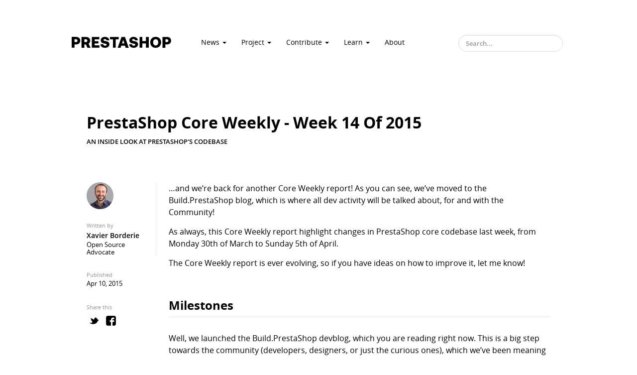

--- FILE ---
content_type: text/html; charset=utf-8
request_url: https://build.prestashop-project.org/news/2015/prestashop-core-weekly-week-14/
body_size: 6254
content:
<!DOCTYPE html>
<html lang="en">

  <head>
    <meta charset="utf-8">
    <title>PrestaShop Core Weekly - Week 14 of 2015</title>
    <link href="/style.css?1769011252" rel="stylesheet">

    <link rel="shortcut icon" type="image/png" href="/favicon.ico" />

    <meta name="viewport" content="width=device-width initial-scale=1" />
    <meta http-equiv="X-UA-Compatible" content="IE=edge">

    
<meta property="og:title" content="PrestaShop Core Weekly - Week 14 of 2015" />
<meta property="og:description" content="…and we’re back for another Core Weekly report! As you can see, we’ve moved to the Build.PrestaShop blog, which is where all dev activity will be talked about, for and with the Community!" />
<meta property="og:type" content="article" />
<meta property="og:url" content="https://build.prestashop-project.org/news/2015/prestashop-core-weekly-week-14/" />
    <meta property="article:section" content="news" />
    <meta property="article:published_time" content="2015-04-10T11:45:00+02:00" />
    <meta property="article:modified_time" content="2015-04-10T11:45:00+02:00" />

  <meta name="twitter:card" content="summary_large_image"/>
  <meta name="twitter:image" content="https://build.prestashop-project.org/assets/images/theme/meta-logo-build-2024.png">
<meta name="twitter:title" content="PrestaShop Core Weekly - Week 14 of 2015"/>
<meta name="twitter:description" content="An inside look at PrestaShop&#39;s codebase"/>
<meta name="twitter:site" content="@PrestaShopOrg"/>

<script>(function(w,d,s,l,i){w[l]=w[l]||[];w[l].push({'gtm.start':
new Date().getTime(),event:'gtm.js'});var f=d.getElementsByTagName(s)[0],
j=d.createElement(s),dl=l!='dataLayer'?'&l='+l:'';j.async=true;j.src=
'https://www.googletagmanager.com/gtm.js?id='+i+dl;f.parentNode.insertBefore(j,f);
})(window,document,'script','dataLayer','GTM-KF9S835S');</script>

    
</head>


  <body>
  
<noscript><iframe src="https://www.googletagmanager.com/ns.html?id=GTM-KF9S835S" height="0" width="0" style="display:none;visibility:hidden"></iframe></noscript>

  
  <header class="site-header">

  <div class="container">
    <div class="row clearfix">

      <div class="menu-button"><i class="icon icon-store"></i></div>
      <div class="search-button"><i class="icon icon-magnifying-glass"></i></div>

      <div id="logo" class="">
        
        <a href="https://build.prestashop-project.org">
          <img src="/assets/images/theme/2024-logo.svg" alt="PrestaShop Developers&#39; blog Logo">
        </a>
      </div>

      <div id="navigation" class="">
        <nav>
  <ul id="main-navigation" class="nav navbar-nav navbar-collapse">
    <li class="dropdown">
      <a href="#" class="dropdown-toggle" data-toggle="dropdown" role="button" aria-haspopup="true" aria-expanded="false">
        News <span class="caret"></span>
      </a>
      <ul class="dropdown-menu">
        <li><a href="/tag/releases/">Latest releases</a></li>
        <li><a href="/tag/core-monthly/">Core Monthly</a></li>
        <li><a href="/tag/event/">Events &amp; Live Updates</a></li>
      </ul>
    </li>
    <li class="dropdown">
      <a href="#" class="dropdown-toggle" data-toggle="dropdown" role="button" aria-haspopup="true" aria-expanded="false">
        Project <span class="caret"></span>
      </a>
      <ul class="dropdown-menu">
        <li><a href="/tag/9.0/">Articles on 9.0</a></li>
        <li><a href="/tag/8.2/">Articles on 8.2</a></li>
        <li><a href="/tag/8.1/">Articles on 8.1</a></li>
        <li><a href="/tag/8.0/">Articles on 8.0</a></li>
        <li><a href="/tag/1.7/">Articles on 1.7</a></li>
        <li><a href="/tag/1.6/">Articles on 1.6</a></li>
        <li><a href="https://nightly.prestashop-project.org">Nightly Builds</a></li>
      </ul>
    </li>
    <li class="dropdown">
      <a href="#" class="dropdown-toggle" data-toggle="dropdown" role="button" aria-haspopup="true" aria-expanded="false">
        Contribute <span class="caret"></span>
      </a>
      <ul class="dropdown-menu">
        <li><a href="/howtos/misc/contribute-to-prestashop/">Contributor's guide</a></li>
        <li><a href="http://contributors.prestashop-project.org/">Contributor's page</a></li>
        <li><a href="http://translators.prestashop.com/">Translators' page</a></li>
      </ul>
    </li>
    <li class="dropdown">
      <a href="#" class="dropdown-toggle" data-toggle="dropdown" role="button" aria-haspopup="true" aria-expanded="false">
        Learn <span class="caret"></span>
      </a>
      <ul class="dropdown-menu">
        <li><a href="/howtos/">How-tos</a></li>
        <li><a href="/tools/">Tools</a></li>
        <li><a href="https://devdocs.prestashop-project.org/">Devdocs</a></li>
        <li><a href="/news/how-to-best-contact-us/">How to best contact us</a></li>
      </ul>
    </li>
    <li class="">
      <a href="/about/">About</a>
    </li>
  </ul>
</nav>

      </div>

      <div id="algolia-container">
        <div class="aa-input-container" id="aa-input-container">
          <input type="search" id="aa-search-input" class="aa-input-search form-control" placeholder="Search..." name="search" autocomplete="off" />
        </div>
      </div>

    </div>
  </div>

</header>


    <div class="page-content">
      <div class="container">
        
  <div class="post">

      <div class="row">
        <div class="col-sm-12">

          <header class="post-header">
            <h1 class="post-title">PrestaShop Core Weekly - Week 14 of 2015</h1>
              
                <h3 class="post-subtitle">An inside look at PrestaShop&#39;s codebase</h3>
              
          </header>

        </div>
      </div>


      <div class="row">
        <div id="post-sidebar" class="col-md-2">

          <aside class="author">
              <div class="author-avatar clearfix">
  
  
      <a href="https://build.prestashop-project.org/authors/xavierborderie/">
        <img class="img-circle" src="https://avatars2.githubusercontent.com/u/2833749" alt="Xavier Borderie's picture">
      </a>
  
</div>

<div class="aside-meta">Written by</div>
<div class="author-name">
  
    <div class="author-item">
      <div class="author-display-name">
        <a href="https://build.prestashop-project.org/authors/xavierborderie/">Xavier Borderie</a>
      </div>
        
          <div class="author-display-role">Open Source Advocate</div>
        
    </div>
  
</div>

          </aside>

          <aside class="post-meta-sidebar">
              <div class="aside-meta">Published</div>
<p class="publish-date">
    Apr 10, 2015
</p>

          </aside>

          <aside class="share-buttons">
              <div class="aside-meta">Share this</div>

<a href="https://twitter.com/intent/tweet?text=PrestaShop&#43;Core&#43;Weekly&#43;-&#43;Week&#43;14&#43;of&#43;2015&amp;url=https%3A%2F%2Fbuild.prestashop-project.org%2Fnews%2F2015%2Fprestashop-core-weekly-week-14%2F&amp;via=PrestaShopOrg&amp;related=PrestaShopOrg" rel="nofollow" target="_blank" title="Share on Twitter">
    <i class="icon-twitter-alt"></i>
</a>

<a href="https://facebook.com/sharer.php?u=https%3A%2F%2Fbuild.prestashop-project.org%2Fnews%2F2015%2Fprestashop-core-weekly-week-14%2F" rel="nofollow" target="_blank" title="Share on Facebook">
    <i class="icon-facebook-alt"></i>
</a>

          </aside>

        </div>

        <div class="col-md-10">

          <article class="post-content">

              <p>&hellip;and we&rsquo;re back for another Core Weekly report!
As you can see, we&rsquo;ve moved to the Build.PrestaShop blog, which is where all dev activity will be talked about, for and with the Community!</p>
<p>As always, this Core Weekly report highlight changes in PrestaShop core codebase last week, from Monday 30th of March to Sunday 5th of April.</p>
<p>The Core Weekly report is ever evolving, so if you have ideas on how to improve it, let me know!</p>
<h2 id="milestones">Milestones</h2>
<p>Well, we launched the Build.PrestaShop devblog, which you are reading right now. This is a big step towards the community (developers, designers, or just the curious ones), which we&rsquo;ve been meaning to make for a long time, and we&rsquo;re very happy to have this place to exchange with you!</p>
<p>The PSR-2 survey is still running, give us your opinion! <a href="https://www.prestashop.com/forums/topic/434831-psr2-development-norm-for-prestashop/">https://www.prestashop.com/forums/topic/434831-psr2-development-norm-for-prestashop/</a></p>
<h2 id="code-changes">Code changes</h2>
<p>Onto the categorized list of last week&rsquo;s merged pull-requests!</p>
<p>As always, click on the PR&rsquo;s number to open its page on GitHub.</p>
<h4 id="code-typos">Code typos</h4>
<ul>
<li><a href="https://github.com/PrestaShop/PrestaShop/pull/2790">2790</a>: typo in classes/ImageType.php. Thank you PrestaEdit!</li>
</ul>
<h4 id="text-fixes">Text fixes</h4>
<ul>
<li><a href="https://github.com/PrestaShop/PrestaShop/pull/2796">2796</a>: fix PSCSX-5141 - bad URL, by AlexEven.</li>
<li><a href="https://github.com/PrestaShop/PrestaShop/pull/2815">2815</a>: wording harmonization - front office, by AlexEven.</li>
</ul>
<h4 id="categories">Categories</h4>
<ul>
<li><a href="https://github.com/PrestaShop/PrestaShop/pull/2768">2768</a>: fix issues with ajax tree loading when creating a new category, by jocel1. Based on wellic&rsquo;s <a href="https://github.com/PrestaShop/PrestaShop/pull/2745">2745</a>: thank you!</li>
</ul>
<h4 id="phpdoc">phpDoc</h4>
<ul>
<li><a href="https://github.com/PrestaShop/PrestaShop/pull/2800">2800</a>: replace @return $this for better compatibility. Thank you gskema!</li>
<li><a href="https://github.com/PrestaShop/PrestaShop/pull/2803">2803</a>: PHPDoc for ObjectModel + code formatting. Thank you gskema!</li>
</ul>
<h4 id="unit-tests">Unit Tests</h4>
<ul>
<li><a href="https://github.com/PrestaShop/PrestaShop/pull/2816">2816</a>: travis: PHP 7.0 nightly added. Thank you TomasVotruba!</li>
</ul>
<h4 id="core">Core</h4>
<ul>
<li><a href="https://github.com/PrestaShop/PrestaShop/pull/2818">2818</a>: fix unregisterHook with name. Thank you natrim!</li>
<li><a href="https://github.com/PrestaShop/PrestaShop/pull/2820">2820</a>: AdminController / Remove assigns which will be done after. Thank you PrestaEdit!</li>
<li><a href="https://github.com/PrestaShop/PrestaShop/pull/2829">2829</a>: Optimize cart rules by filtering out from the query the unneeded rows, by jocel1.</li>
</ul>
<h4 id="front-office">Front office</h4>
<ul>
<li><a href="https://github.com/PrestaShop/PrestaShop/pull/2767">2767</a>: Theme simplification: order step gradients. Thank you axometeam!</li>
<li><a href="https://github.com/PrestaShop/PrestaShop/pull/2787">2787</a>: Keep existing &ldquo;general&rdquo; SKU in metadata visible with groups. Thank you dkarvounaris!</li>
<li><a href="https://github.com/PrestaShop/PrestaShop/pull/2786">2786</a>: Follow schema.org &ldquo;price&rdquo; usage guidelines. Thank you dkarvounaris!</li>
<li><a href="https://github.com/PrestaShop/PrestaShop/pull/2788">2788</a>: Schema url needs to point to product page instead of image. Thank you dkarvounaris!</li>
<li><a href="https://github.com/PrestaShop/PrestaShop/pull/2780">2780</a>: Fix css bug #PSCSX-5047, by gRoussac.</li>
<li><a href="https://github.com/PrestaShop/PrestaShop/pull/2810">2810</a>: Exception in Cart.php, by gRoussac.</li>
<li><a href="https://github.com/PrestaShop/PrestaShop/pull/2821">2821</a>: Added displayBlockPrice hook on bestsellers template, by tchauviere.</li>
<li><a href="https://github.com/PrestaShop/PrestaShop/pull/2822">2822</a>: blockspecials - Added hook displayBlockPrice to template, by tchauviere.</li>
<li><a href="https://github.com/PrestaShop/PrestaShop/pull/2827">2827</a> and <a href="https://github.com/PrestaShop/PrestaShop/pull/2828">2828</a>: blocknewproducts - Added hook displayBlockPrice to template, by tchauviere.</li>
</ul>
<h4 id="back-office">Back office</h4>
<ul>
<li><a href="https://github.com/PrestaShop/PrestaShop/pull/2782">2782</a>: Fix PSCSX-5143, remove type column in adminorders shipping table, by gRoussac.</li>
<li><a href="https://github.com/PrestaShop/PrestaShop/pull/2794">2794</a>: SQL crash on search abandoned cart. Thank you doekia!</li>
<li><a href="https://github.com/PrestaShop/PrestaShop/pull/2802">2802</a>: fix variable initialization, by jocel1.</li>
</ul>
<h4 id="pdf">PDF</h4>
<ul>
<li><a href="https://github.com/PrestaShop/PrestaShop/pull/2775">2775</a>: tel and fax translation. Thank you cedricfontaine!</li>
<li><a href="https://github.com/PrestaShop/PrestaShop/pull/2792">2792</a>: Fix #PSCSX-4925, parse error in /pdf/footer.tpl, by gRoussac.</li>
<li><a href="https://github.com/PrestaShop/PrestaShop/pull/2806">2806</a>: fix PSCSX-5171 - missing translation in PDF, by AlexEven.</li>
</ul>
<p>We&rsquo;re making good progress towards a significant new version, where a lot has been optimized. The coming version of PrestaShop will be faster and stronger than any you have seen before!</p>
<p>Thank you to the PrestaShop Core developers for making sure the code is always top-notch, and thank you to our super contributors for their non-ending flow of great ideas: PrestaEdit, gskema, wellic, TomasVotruba, natrim, axometeam, dkarvounaris, doekia, and cedricfontaine&hellip; and those whose contributions were not merged, too! Also, a big thanks to all those who contribute with tickets on the Forge!</p>
<p>Remember: if you want to contribute to PrestaShop with code, read those:</p>
<ul>
<li><a href="http://doc.prestashop.com/display/PS16/Contributing+code+to+PrestaShop">Contributing code to PrestaShop</a></li>
<li><a href="http://doc.prestashop.com/display/PS16/How+to+write+a+commit+message">How to write a commit message</a></li>
</ul>
<p>&hellip;and if you do not know how to fix an issue but wish to report it, read this: <a href="http://doc.prestashop.com/display/PS16/How+to+use+the+Forge+to+contribute+to+PrestaShop">How to use the Forge to contribute to PrestaShop</a>. Thank you!</p>
<p>Until the next Core Weekly report, let me know if I forgot something here, or if you have ideas about how to improve the this report!</p>
<p>Cheers!</p>


          </article>

            


              <div class="post-meta">
    <div class="row">

      <div class="col-md-4">
        <ul class="details">
          <li class="hidden-md hidden-lg">Apr 10, 2015</li>

          
            <li>
              <i class="icon-tag"></i>
              
  <a class="label label-primary" href="/tag/core-monthly/">core-monthly</a>


            </li>
          

        </ul>
      </div>

      
          <div class="col-md-8">
  <div class="author-details">

    <div class="row">
      <div class="col-md-11 col-md-offset-1">

          
              

                <h5>About the author</h5>

                
    <h4>
      <a href="https://build.prestashop-project.org/authors/xavierborderie/">Xavier Borderie</a>
      <span>Open Source Advocate</span>
    </h4>

    





              
          

      </div>

    </div>
  </div>
</div>


<div class="newsletter-section">
  <div class="newsletter-text">
    <p>Want to stay up-to-date with the PrestaShop project and the technical development of PrestaShop?</p>
  </div>

  <div class="subscribe-btn-container">
    <a id="subscribe-button" class="btn btn-lg btn-success">Subscribe to our newsletter</a>
  </div>

  <div id="subscription-form" class="subscription-form">
    <script charset="utf-8" type="text/javascript" src="//js.hsforms.net/forms/embed/v2.js"></script>
    <script>
      hbspt.forms.create({
        region: "na1",
        portalId: "4323170",
        formId: "94e069e0-99ec-4c38-964a-82a27750044e"
      });
    </script>
  </div>
</div>

<script>
  document.getElementById('subscribe-button').addEventListener('click', function () {
    var formDiv = document.getElementById('subscription-form');
    formDiv.style.display = (formDiv.style.display === 'none' || formDiv.style.display === '') ? 'block' : 'none';
  });
</script>

<style>
  .newsletter-section {
    border-top: 1px solid #e8e8e8;
    padding: 20px;
    margin: 0 auto;
    text-align: center;
    display: flex; flex-direction: column;
  }

  .newsletter-text {
    margin: auto;
    max-width: 80%;
    align-content: center;
  }

  .newsletter-text p {
    font-size: 16px;
    line-height: 1.5;
    color: #595959;
  }

  .subscribe-btn-container {
    margin-bottom: 20px;
  }

  #subscription-form {
    display: none;
    margin-top: 20px;
    text-align: left;
  }
</style>
      

    </div>
  </div>


        </div>
      </div>

      <div class="row">
  <div class="col-md-12">
    <div id="disqus_thread"></div><div id="disqus_thread"></div>
        <script type="application/javascript">
          window.disqus_config = function () {
              
              
              this.page.url = 'https:\/\/build.prestashop-project.org\/news\/prestashop-core-weekly-week-14';
          };
          (function() {
            if (["localhost", "127.0.0.1"].indexOf(window.location.hostname) != -1) {
              document.getElementById('disqus_thread').innerHTML = 'Disqus comments not available by default when the website is previewed locally.';
              return;
            }
            var d = document, s = d.createElement('script'); s.async = true;
            s.src = '//' + "prestashopbuild" + '.disqus.com/embed.js';
            s.setAttribute('data-timestamp', +new Date());
            (d.head || d.body).appendChild(s);
          })();
        </script>
        <noscript>Please enable JavaScript to view the <a href="https://disqus.com/?ref_noscript">comments powered by Disqus.</a></noscript></div>
</div>

    </div>

      </div>
    </div>

    <footer class="site-footer">
  <div class="container">

    <div class="row">
      <div class="col-sm-12 col-md-8 col-md-offset-2">
        <p>Official PrestaShop project blog written by
          <a href="/authors">its members and contributors</a>.
        </p>
      </div>
    </div>

    <div class="row">
      <div class="col-sm-12 col-md-8 col-md-offset-2">
        <p>
          <a href="https://www.prestashop-project.org" target="_self" title="Create your online store with PrestaShop">
            <img id="logo-dotcom" src="/assets/images/theme/2024-logo.svg" alt="Create your online store">
          </a>
        </p>
      </div>
    </div>

    <div class="row">
      <div id="social-icons" class="col-sm-12 col-md-6 col-md-offset-3">

        

        <a href="https://www.youtube.com/@prestashopproject/" title="YouTube channel">
          <i class="icon-youtube-alt"></i>
        </a>

        
        <a href="https://github.com/PrestaShop" title="GitHub repository">
          <i class="icon-github-alt"></i>
        </a>
        

        
        <a href="https://twitter.com/PrestaShopOrg" title="Twitter account">
          <i class="icon-twitter-alt"></i>
        </a>
        

        

        <a href="/feed.xml" title="RSS feed for this blog">
          <i class="icon-rss"></i>
        </a>

      </div>
    </div>

  </div>
</footer>




<script type="text/javascript" src="/js/vendors/jquery-2.1.4.min.js"></script>
<script type="text/javascript" src="/js/vendors/bootstrap.min.js"></script>

<script type="text/javascript" src="/js/vendors/md5.js"></script>

<script type="text/javascript" src="/js/app.js"></script>


  <script src="https://cdn.jsdelivr.net/algoliasearch/3/algoliasearch.min.js"></script>
  <script src="https://cdn.jsdelivr.net/autocomplete.js/0/autocomplete.min.js"></script>
  <script type="text/javascript">

    var client = algoliasearch("17LZR6CZEL", "79e7d4e77871f415092b78b82a66eaf0");
    var index = client.initIndex('blog');

    
    autocomplete('#aa-search-input',
      { hint: false, debug: false, autoselect: false, minLength: 4 }, {
        source: autocomplete.sources.hits(index, {hitsPerPage: 6}),
        
        displayKey: 'name',
        
        templates: {
          
          suggestion: function(hit) {
            var str =
              '<a href="' + hit.url + '">' +
              '<span class="hit-title"> ' + hit._highlightResult.title.value + '</span>' +
              '</a>'
            ;

            return str;
          },
          
          empty: function() {
            return '<div class="empty-result">Sorry we couldn\'t find anything.</div>';
          },
          footer: function() {
            return '<p class="algolia-credits">Powered by <img src="/assets/images/theme/algolia.jpg"></p>';
          }
        }
      });
  </script>



    
    <script>
      window.axeptioSettings = {
        userCookiesDomain: "prestashop-project.org",
        clientId: "6859145f7baee141c249caa3",
        cookiesVersion: "fr-eu-23-06-2025",
        googleConsentMode: {
          default: {
            analytics_storage: "denied",
            ad_storage: "denied",
            ad_user_data: "denied",
            ad_personalization: "denied",
            wait_for_update: 500
          }
        }
      };
      (function(d, s) {
        var t = d.getElementsByTagName(s)[0], e = d.createElement(s);
        e.async = true; e.src = "//static.axept.io/sdk.js";
        t.parentNode.insertBefore(e, t);
      })(document, "script");
    </script>
    
  </body>
</html>


--- FILE ---
content_type: text/css; charset=utf-8
request_url: https://build.prestashop-project.org/style.css?1769011252
body_size: 25796
content:
@font-face{font-family:"prestashop-icon-font";src:url("../assets/fonts/prestashop-icon-font/prestashop-official-pack.eot");src:url("../assets/fonts/prestashop-icon-font/prestashop-official-pack.eot?#iefix") format("embedded-opentype"),url("../assets/fonts/prestashop-icon-font/prestashop-official-pack.woff") format("woff"),url("../assets/fonts/prestashop-icon-font/prestashop-official-pack.ttf") format("truetype"),url("../assets/fonts/prestashop-icon-font/prestashop-official-pack.svg#prestashop-official-pack") format("svg");font-weight:normal;font-style:normal}[data-icon]:before{font-family:"prestashop-icon-font" !important;content:attr(data-icon);font-style:normal !important;font-weight:normal !important;font-variant:normal !important;text-transform:none !important;speak:none;line-height:1;-webkit-font-smoothing:antialiased;-moz-osx-font-smoothing:grayscale}[class^="icon-"]:before,[class*=" icon-"]:before{font-family:"prestashop-icon-font" !important;font-style:normal !important;font-weight:normal !important;font-variant:normal !important;text-transform:none !important;speak:none;line-height:1;-webkit-font-smoothing:antialiased;-moz-osx-font-smoothing:grayscale}.icon-aim:before{content:"a"}.icon-arto:before{content:"b"}.icon-aws:before{content:"c"}.icon-baidu:before{content:"d"}.icon-basecamp:before{content:"e"}.icon-bebo:before{content:"f"}.icon-behance:before{content:"g"}.icon-bing:before{content:"h"}.icon-blip:before{content:"i"}.icon-blogger:before{content:"j"}.icon-bnter:before{content:"k"}.icon-brightkite:before{content:"l"}.icon-cinch:before{content:"m"}.icon-cloudapp:before{content:"n"}.icon-coroflot:before{content:"o"}.icon-creative-commons:before{content:"p"}.icon-dailybooth:before{content:"q"}.icon-delicious:before{content:"r"}.icon-designbump:before{content:"s"}.icon-designfloat:before{content:"t"}.icon-designmoo:before{content:"u"}.icon-deviantart:before{content:"v"}.icon-digg:before{content:"w"}.icon-digg-alt:before{content:"x"}.icon-diigo:before{content:"y"}.icon-dribbble:before{content:"z"}.icon-dropbox:before{content:"A"}.icon-drupal:before{content:"B"}.icon-dzone:before{content:"C"}.icon-ebay:before{content:"D"}.icon-ember:before{content:"E"}.icon-etsy:before{content:"F"}.icon-evernote:before{content:"G"}.icon-facebook:before{content:"H"}.icon-facebook-alt:before{content:"I"}.icon-facebook-places:before{content:"J"}.icon-facto:before{content:"K"}.icon-feedburner:before{content:"L"}.icon-flickr:before{content:"M"}.icon-folkd:before{content:"N"}.icon-formspring:before{content:"O"}.icon-forrst:before{content:"P"}.icon-foursquare:before{content:"Q"}.icon-friendfeed:before{content:"R"}.icon-friendster:before{content:"S"}.icon-gdgt:before{content:"T"}.icon-github:before{content:"U"}.icon-github-alt:before{content:"V"}.icon-goodreads:before{content:"W"}.icon-google:before{content:"X"}.icon-google-buzz:before{content:"Y"}.icon-google-talk:before{content:"Z"}.icon-gowalla:before{content:"0"}.icon-gowalla-alt:before{content:"1"}.icon-grooveshark:before{content:"2"}.icon-hacker-news:before{content:"3"}.icon-hi5:before{content:"4"}.icon-hype-machine:before{content:"5"}.icon-hyves:before{content:"6"}.icon-icq:before{content:"7"}.icon-identi:before{content:"8"}.icon-instapaper:before{content:"9"}.icon-itunes:before{content:"!"}.icon-kik:before{content:"\""}.icon-krop:before{content:"#"}.icon-last:before{content:"$"}.icon-linkedin:before{content:"%"}.icon-linkedin-alt:before{content:"&"}.icon-livejournal:before{content:"'"}.icon-lovedsgn:before{content:"("}.icon-meetup:before{content:")"}.icon-metacafe:before{content:"*"}.icon-ming:before{content:"+"}.icon-mister-wong:before{content:","}.icon-mixx:before{content:"-"}.icon-mixx-alt:before{content:"."}.icon-mobileme:before{content:"/"}.icon-msn-messenger:before{content:":"}.icon-myspace:before{content:";"}.icon-myspace-alt:before{content:"<"}.icon-newsvine:before{content:"="}.icon-official:before{content:">"}.icon-openid:before{content:"?"}.icon-orkut:before{content:"@"}.icon-pandora:before{content:"["}.icon-path:before{content:"]"}.icon-paypal:before{content:"^"}.icon-photobucket:before{content:"_"}.icon-picasa:before{content:"`"}.icon-picassa:before{content:"{"}.icon-pinboard:before{content:"|"}.icon-ping:before{content:"}"}.icon-pingchat:before{content:"~"}.icon-playstation:before{content:"\\"}.icon-plixi:before{content:"\e000"}.icon-plurk:before{content:"\e001"}.icon-podcast:before{content:"\e002"}.icon-posterous:before{content:"\e003"}.icon-qik:before{content:"\e004"}.icon-quik:before{content:"\e005"}.icon-quora:before{content:"\e006"}.icon-rdio:before{content:"\e007"}.icon-readernaut:before{content:"\e008"}.icon-reddit:before{content:"\e009"}.icon-retweet:before{content:"\e00a"}.icon-robo:before{content:"\e00b"}.icon-rss:before{content:"\e00c"}.icon-scribd:before{content:"\e00d"}.icon-sharethis:before{content:"\e00e"}.icon-simplenote:before{content:"\e00f"}.icon-skype:before{content:"\e010"}.icon-slashdot:before{content:"\e011"}.icon-slideshare:before{content:"\e012"}.icon-smugmug:before{content:"\e013"}.icon-soundcloud:before{content:"\e014"}.icon-spotify:before{content:"\e015"}.icon-squarespace:before{content:"\e016"}.icon-squidoo:before{content:"\e017"}.icon-steam:before{content:"\e018"}.icon-stumbleupon:before{content:"\e019"}.icon-technorati:before{content:"\e01a"}.icon-threewords:before{content:"\e01b"}.icon-tribe:before{content:"\e01c"}.icon-tripit:before{content:"\e01d"}.icon-tumblr:before{content:"\e01e"}.icon-twitter:before{content:"\e01f"}.icon-twitter-alt:before{content:"\e020"}.icon-vcard:before{content:"\e021"}.icon-viddler:before{content:"\e022"}.icon-vimeo:before{content:"\e023"}.icon-virb:before{content:"\e024"}.icon-w3:before{content:"\e025"}.icon-whatsapp:before{content:"\e026"}.icon-wikipedia:before{content:"\e027"}.icon-windows:before{content:"\e028"}.icon-wists:before{content:"\e029"}.icon-wordpress:before{content:"\e02a"}.icon-wordpress-alt:before{content:"\e02b"}.icon-xing:before{content:"\e02c"}.icon-yahoo:before{content:"\e02d"}.icon-yahoo-buzz:before{content:"\e02e"}.icon-yahoo-messenger:before{content:"\e02f"}.icon-yelp:before{content:"\e030"}.icon-youtube:before{content:"\e031"}.icon-youtube-alt:before{content:"\e032"}.icon-zerply:before{content:"\e033"}.icon-zootool:before{content:"\e034"}.icon-zynga:before{content:"\e035"}.icon-aim-alt:before{content:"\e036"}.icon-amazon:before{content:"\e037"}.icon-app-store:before{content:"\e038"}.icon-apple:before{content:"\e039"}.icon-girl:before{content:"\e03a"}.icon-girl-sad:before{content:"\e03b"}.icon-girl-confused:before{content:"\e03c"}.icon-bank-safe:before{content:"\e03d"}.icon-shopping-cart:before{content:"\e03e"}.icon-blaster:before{content:"\e03f"}.icon-helm:before{content:"\e040"}.icon-boiled-egg:before{content:"\e041"}.icon-boiled-egg-finger:before{content:"\e042"}.icon-cart:before{content:"\e043"}.icon-coin:before{content:"\e044"}.icon-coins:before{content:"\e045"}.icon-couple:before{content:"\e046"}.icon-credit-card:before{content:"\e047"}.icon-crown:before{content:"\e048"}.icon-daft-punk:before{content:"\e049"}.icon-dollar-bill:before{content:"\e04a"}.icon-dollars:before{content:"\e04b"}.icon-music:before{content:"\e04c"}.icon-headphones:before{content:"\e04d"}.icon-headset:before{content:"\e04e"}.icon-egg:before{content:"\e04f"}.icon-fried-egg:before{content:"\e050"}.icon-euro-bill:before{content:"\e051"}.icon-extinguisher:before{content:"\e052"}.icon-fuck:before{content:"\e053"}.icon-full-screen:before{content:"\e054"}.icon-gamepad:before{content:"\e055"}.icon-girl-2:before{content:"\e056"}.icon-girl-angel:before{content:"\e057"}.icon-girl-angry:before{content:"\e058"}.icon-girl-big-smile:before{content:"\e059"}.icon-girl-cry:before{content:"\e05a"}.icon-girl-flushed:before{content:"\e05b"}.icon-girl-open-mouth:before{content:"\e05c"}.icon-girl-sleep:before{content:"\e05d"}.icon-girl-smile:before{content:"\e05e"}.icon-girl-user:before{content:"\e05f"}.icon-guy:before{content:"\e060"}.icon-guy-angel:before{content:"\e061"}.icon-guy-angry:before{content:"\e062"}.icon-guy-big-smile:before{content:"\e063"}.icon-guy-confused:before{content:"\e064"}.icon-guy-cry:before{content:"\e065"}.icon-guy-flushed:before{content:"\e066"}.icon-guy-happy:before{content:"\e067"}.icon-guy-o-mouth:before{content:"\e068"}.icon-girl-o-mouth:before{content:"\e069"}.icon-guy-open-mouth:before{content:"\e06a"}.icon-guy-sad:before{content:"\e06b"}.icon-guy-sleep:before{content:"\e06c"}.icon-guy-smile:before{content:"\e06d"}.icon-guy-user:before{content:"\e06e"}.icon-guy-wrong:before{content:"\e06f"}.icon-hand:before{content:"\e070"}.icon-hand-pointer-left:before{content:"\e071"}.icon-hand-pointer-right:before{content:"\e072"}.icon-hand-pointer-top:before{content:"\e073"}.icon-mayo-hotdog:before{content:"\e074"}.icon-hotdog:before{content:"\e075"}.icon-hungry:before{content:"\e076"}.icon-enlarge:before{content:"\e077"}.icon-laptop:before{content:"\e078"}.icon-mail:before{content:"\e079"}.icon-mail-back:before{content:"\e07a"}.icon-mail-bill:before{content:"\e07b"}.icon-mail-stamp:before{content:"\e07c"}.icon-moon:before{content:"\e07d"}.icon-music-score:before{content:"\e07e"}.icon-open-padlock:before{content:"\e07f"}.icon-organisation:before{content:"\e080"}.icon-padlock:before{content:"\e081"}.icon-paper-tablet:before{content:"\e082"}.icon-pdiddy:before{content:"\e083"}.icon-people-team:before{content:"\e084"}.icon-piggy-bank:before{content:"\e085"}.icon-piggy-bank-coins:before{content:"\e086"}.icon-power:before{content:"\e087"}.icon-printer:before{content:"\e088"}.icon-promo:before{content:"\e089"}.icon-puzzle:before{content:"\e08a"}.icon-resize:before{content:"\e08b"}.icon-road:before{content:"\e08c"}.icon-rss-icon:before{content:"\e08d"}.icon-safe:before{content:"\e08e"}.icon-sale-tag:before{content:"\e08f"}.icon-save:before{content:"\e090"}.icon-shield:before{content:"\e091"}.icon-store:before{content:"\e092"}.icon-sign:before{content:"\e093"}.icon-sreenshot:before{content:"\e094"}.icon-sun:before{content:"\e095"}.icon-cart-supermarket:before{content:"\e096"}.icon-tag:before{content:"\e097"}.icon-token:before{content:"\e098"}.icon-delete:before{content:"\e099"}.icon-user:before{content:"\e09a"}.icon-wallet:before{content:"\e09b"}.icon-watch:before{content:"\e09c"}.icon-30-80:before{content:"\e09d"}.icon-40-105:before{content:"\e09e"}.icon-50-120:before{content:"\e09f"}.icon-60-140:before{content:"\e0a0"}.icon-70-160:before{content:"\e0a1"}.icon-95-200:before{content:"\e0a2"}.icon-airplane:before{content:"\e0a3"}.icon-any-solvent:before{content:"\e0a4"}.icon-any-solvent-without-tetrachlorethylene:before{content:"\e0a5"}.icon-attachment:before{content:"\e0a6"}.icon-warning:before{content:"\e0a7"}.icon-barrel:before{content:"\e0a8"}.icon-bike:before{content:"\e0a9"}.icon-triangle:before{content:"\e0aa"}.icon-broken-link:before{content:"\e0ab"}.icon-bubble:before{content:"\e0ac"}.icon-prison-school-bus:before{content:"\e0ad"}.icon-car:before{content:"\e0ae"}.icon-cocktail:before{content:"\e0af"}.icon-do-not-bleach:before{content:"\e0b0"}.icon-do-not-dry:before{content:"\e0b1"}.icon-do-not-iron:before{content:"\e0b2"}.icon-do-not-wash:before{content:"\e0b3"}.icon-do-not-wring:before{content:"\e0b4"}.icon-double-arrow:before{content:"\e0b5"}.icon-drip-dry:before{content:"\e0b6"}.icon-drop:before{content:"\e0b7"}.icon-dry:before{content:"\e0b8"}.icon-dry-flat:before{content:"\e0b9"}.icon-dry-in-the-shade:before{content:"\e0ba"}.icon-dry-normal-hight-heat:before{content:"\e0bb"}.icon-dry-normal-low-heat:before{content:"\e0bc"}.icon-heat:before{content:"\e0bd"}.icon-dry-normal-no-heat:before{content:"\e0be"}.icon-eject:before{content:"\e0bf"}.icon-switch:before{content:"\e0c0"}.icon-film:before{content:"\e0c1"}.icon-apps:before{content:"\e0c2"}.icon-gun:before{content:"\e0c3"}.icon-hand-wash:before{content:"\e0c4"}.icon-disabled:before{content:"\e0c5"}.icon-hang-to-dry:before{content:"\e0c6"}.icon-hard-drive:before{content:"\e0c7"}.icon-hourglass:before{content:"\e0c8"}.icon-important:before{content:"\e0c9"}.icon-iron-any-temp:before{content:"\e0ca"}.icon-justice:before{content:"\e0cb"}.icon-keyboard:before{content:"\e0cc"}.icon-link:before{content:"\e0cd"}.icon-branch:before{content:"\e0ce"}.icon-liquor:before{content:"\e0cf"}.icon-bus-london:before{content:"\e0d0"}.icon-machine-wash:before{content:"\e0d1"}.icon-machine-wash-gentle-or-delicate:before{content:"\e0d2"}.icon-machine-wash-permanent-press:before{content:"\e0d3"}.icon-wand:before{content:"\e0d4"}.icon-magnifying-glass:before{content:"\e0d5"}.icon-maximum-temp-110-230:before{content:"\e0d6"}.icon-maximum-temp-150-300:before{content:"\e0d7"}.icon-maximum-temp-200-390:before{content:"\e0d8"}.icon-megaphone:before{content:"\e0d9"}.icon-man:before{content:"\e0da"}.icon-mic:before{content:"\e0db"}.icon-mic-off:before{content:"\e0dc"}.icon-next:before{content:"\e0dd"}.icon-non-chlorine-bleach-if-needed:before{content:"\e0de"}.icon-penknife:before{content:"\e0df"}.icon-petroleum-solvent-steam:before{content:"\e0e0"}.icon-phone:before{content:"\e0e1"}.icon-piano:before{content:"\e0e2"}.icon-pin:before{content:"\e0e3"}.icon-filter:before{content:"\e0e4"}.icon-plane:before{content:"\e0e5"}.icon-previous:before{content:"\e0e6"}.icon-quote:before{content:"\e0e7"}.icon-retweet-1:before{content:"\e0e8"}.icon-sound:before{content:"\e0e9"}.icon-sound-down:before{content:"\e0ea"}.icon-sound-level-one:before{content:"\e0eb"}.icon-sound-level-two:before{content:"\e0ec"}.icon-sound-plus:before{content:"\e0ed"}.icon-stethoscope:before{content:"\e0ee"}.icon-suitcase:before{content:"\e0ef"}.icon-target:before{content:"\e0f0"}.icon-ticket:before{content:"\e0f1"}.icon-trophy:before{content:"\e0f2"}.icon-tumble-dry:before{content:"\e0f3"}.icon-ufo:before{content:"\e0f4"}.icon-video-camera:before{content:"\e0f5"}.icon-truck-1:before{content:"\e0f6"}.icon-water-temperature-30:before{content:"\e0f7"}.icon-water-temperature-40:before{content:"\e0f8"}.icon-water-temperature-50:before{content:"\e0f9"}.icon-water-temperature-60:before{content:"\e0fa"}.icon-water-temperature-70:before{content:"\e0fb"}.icon-water-temperature-95:before{content:"\e0fc"}.icon-clothes-water:before{content:"\e0fd"}.icon-woman:before{content:"\e0fe"}.icon-zoom-in:before{content:"\e0ff"}.icon-zoom-out:before{content:"\e100"}.icon-anchor:before{content:"\e101"}.icon-left:before{content:"\e102"}.icon-right:before{content:"\e103"}.icon-up:before{content:"\e104"}.icon-down:before{content:"\e105"}.icon-play:before{content:"\e106"}.icon-forward:before{content:"\e107"}.icon-rewind:before{content:"\e108"}.icon-forbidden:before{content:"\e109"}.icon-stats:before{content:"\e10a"}.icon-bar-code:before{content:"\e10b"}.icon-lab:before{content:"\e10c"}.icon-beer:before{content:"\e10d"}.icon-bell:before{content:"\e10e"}.icon-book-tag:before{content:"\e10f"}.icon-minus-circle-1:before{content:"\e110"}.icon-plus-box:before{content:"\e111"}.icon-minus-box:before{content:"\e112"}.icon-plus:before{content:"\e113"}.icon-minus:before{content:"\e114"}.icon-arrow-right:before{content:"\e115"}.icon-down-arrow-circle:before{content:"\e116"}.icon-up-arrow-circle:before{content:"\e117"}.icon-right-arrow-circle:before{content:"\e118"}.icon-left-arrow-circle:before{content:"\e119"}.icon-contrast:before{content:"\e11a"}.icon-align-justified:before{content:"\e11b"}.icon-align-right:before{content:"\e11c"}.icon-align-left:before{content:"\e11d"}.icon-minus-circle:before{content:"\e11e"}.icon-book:before{content:"\e11f"}.icon-label-hogwarts:before{content:"\e120"}.icon-label:before{content:"\e121"}.icon-leaf:before{content:"\e122"}.icon-work-case:before{content:"\e123"}.icon-bug:before{content:"\e124"}.icon-building:before{content:"\e125"}.icon-calendar:before{content:"\e126"}.icon-calendar-grid:before{content:"\e127"}.icon-align-centered:before{content:"\e128"}.icon-camera:before{content:"\e129"}.icon-check-box-empty:before{content:"\e12a"}.icon-check-box:before{content:"\e12b"}.icon-radio-empty:before{content:"\e12c"}.icon-radio:before{content:"\e12d"}.icon-coffee:before{content:"\e12e"}.icon-coffee-hot:before{content:"\e12f"}.icon-compass:before{content:"\e130"}.icon-bull-right:before{content:"\e131"}.icon-bull-left:before{content:"\e132"}.icon-chat-alt:before{content:"\e133"}.icon-chat:before{content:"\e134"}.icon-code:before{content:"\e135"}.icon-flag-corner:before{content:"\e136"}.icon-flag-scout:before{content:"\e137"}.icon-flag:before{content:"\e138"}.icon-row-setting:before{content:"\e139"}.icon-copy:before{content:"\e13a"}.icon-file:before{content:"\e13b"}.icon-crop:before{content:"\e13c"}.icon-iphone:before{content:"\e13d"}.icon-ipad:before{content:"\e13e"}.icon-mac:before{content:"\e13f"}.icon-random:before{content:"\e140"}.icon-arrow-box:before{content:"\e141"}.icon-scissors:before{content:"\e142"}.icon-dashboard:before{content:"\e143"}.icon-world:before{content:"\e144"}.icon-download:before{content:"\e145"}.icon-upload:before{content:"\e146"}.icon-fire:before{content:"\e147"}.icon-eye:before{content:"\e148"}.icon-no-eye:before{content:"\e149"}.icon-folder:before{content:"\e14a"}.icon-clock:before{content:"\e14b"}.icon-mouse:before{content:"\e14c"}.icon-backpack:before{content:"\e14d"}.icon-ipod:before{content:"\e14e"}.icon-iwatch:before{content:"\e14f"}.icon-battery:before{content:"\e150"}.icon-battery-charge:before{content:"\e151"}.icon-lightning:before{content:"\e152"}.icon-image:before{content:"\e153"}.icon-gift:before{content:"\e154"}.icon-cutlery:before{content:"\e155"}.icon-pen:before{content:"\e156"}.icon-archive:before{content:"\e157"}.icon-arrow-down:before{content:"\e158"}.icon-arrow-left:before{content:"\e159"}.icon-arrow-up:before{content:"\e15a"}.icon-asterisk:before{content:"\e15b"}.icon-browser:before{content:"\e15c"}.icon-check:before{content:"\e15d"}.icon-cloud:before{content:"\e15e"}.icon-download-from-cloud:before{content:"\e15f"}.icon-upload-to-cloud:before{content:"\e160"}.icon-checked:before{content:"\e161"}.icon-ambulance:before{content:"\e162"}.icon-mailbox:before{content:"\e163"}.icon-plus-circle:before{content:"\e164"}.icon-truck:before{content:"\e165"}.icon-girl-sad-hunappy:before{content:"\e166"}.icon-spades-card:before{content:"\e167"}.icon-diamonds-card:before{content:"\e168"}.icon-clubs-card:before{content:"\e169"}.icon-hearts-card:before{content:"\e16a"}.icon-pull:before{content:"\e16b"}.icon-pant:before{content:"\e16c"}.icon-data-board:before{content:"\e16d"}.icon-board:before{content:"\e16e"}.icon-shoe:before{content:"\e16f"}.icon-globe:before{content:"\e170"}.icon-pin-map:before{content:"\e171"}.icon-bonnet:before{content:"\e172"}.icon-contact:before{content:"\e173"}.icon-fish:before{content:"\e174"}.icon-cookie:before{content:"\e175"}.icon-pizza:before{content:"\e176"}.icon-birthday:before{content:"\e177"}.icon-pc:before{content:"\e178"}.icon-ram:before{content:"\e179"}.icon-cpu:before{content:"\e17a"}.icon-milkshake:before{content:"\e17b"}.icon-tacos:before{content:"\e17c"}.icon-burger:before{content:"\e17d"}.icon-home:before{content:"\e17e"}.icon-lego:before{content:"\e17f"}.icon-preston:before{content:"\e180"}@font-face{font-family:'Open Sans';src:url("/assets/fonts/open-sans/Light/OpenSans-Light.eot?v=1.1.0");src:url("/assets/fonts/open-sans/Light/OpenSans-Light.eot?#iefix&v=1.1.0") format("embedded-opentype"),url("/assets/fonts/open-sans/Light/OpenSans-Light.woff?v=1.1.0") format("woff"),url("/assets/fonts/open-sans/Light/OpenSans-Light.ttf?v=1.1.0") format("truetype"),url("/assets/fonts/open-sans/Light/OpenSans-Light.svg?v=1.1.0#OpenSansBold") format("svg");font-weight:300;font-style:normal}@font-face{font-family:'Open Sans';src:url("/assets/fonts/open-sans/LightItalic/OpenSans-LightItalic.eot?v=1.1.0");src:url("/assets/fonts/open-sans/LightItalic/OpenSans-LightItalic.eot?#iefix&v=1.1.0") format("embedded-opentype"),url("/assets/fonts/open-sans/LightItalic/OpenSans-LightItalic.woff?v=1.1.0") format("woff"),url("/assets/fonts/open-sans/LightItalic/OpenSans-LightItalic.ttf?v=1.1.0") format("truetype"),url("/assets/fonts/open-sans/LightItalic/OpenSans-LightItalic.svg?v=1.1.0#OpenSansBold") format("svg");font-weight:300;font-style:italic}@font-face{font-family:'Open Sans';src:url("/assets/fonts/open-sans/Regular/OpenSans-Regular.eot?v=1.1.0");src:url("/assets/fonts/open-sans/Regular/OpenSans-Regular.eot?#iefix&v=1.1.0") format("embedded-opentype"),url("/assets/fonts/open-sans/Regular/OpenSans-Regular.woff?v=1.1.0") format("woff"),url("/assets/fonts/open-sans/Regular/OpenSans-Regular.ttf?v=1.1.0") format("truetype"),url("/assets/fonts/open-sans/Regular/OpenSans-Regular.svg?v=1.1.0#OpenSansBold") format("svg");font-weight:normal;font-style:normal}@font-face{font-family:'Open Sans';src:url("/assets/fonts/open-sans/Italic/OpenSans-Italic.eot?v=1.1.0");src:url("/assets/fonts/open-sans/Italic/OpenSans-Italic.eot?#iefix&v=1.1.0") format("embedded-opentype"),url("/assets/fonts/open-sans/Italic/OpenSans-Italic.woff?v=1.1.0") format("woff"),url("/assets/fonts/open-sans/Italic/OpenSans-Italic.ttf?v=1.1.0") format("truetype"),url("/assets/fonts/open-sans/Italic/OpenSans-Italic.svg?v=1.1.0#OpenSansBold") format("svg");font-weight:normal;font-style:italic}@font-face{font-family:'Open Sans';src:url("/assets/fonts/open-sans/Semibold/OpenSans-Semibold.eot?v=1.1.0");src:url("/assets/fonts/open-sans/Semibold/OpenSans-Semibold.eot?#iefix&v=1.1.0") format("embedded-opentype"),url("/assets/fonts/open-sans/Semibold/OpenSans-Semibold.woff?v=1.1.0") format("woff"),url("/assets/fonts/open-sans/Semibold/OpenSans-Semibold.ttf?v=1.1.0") format("truetype"),url("/assets/fonts/open-sans/Semibold/OpenSans-Semibold.svg?v=1.1.0#OpenSansBold") format("svg");font-weight:600;font-style:normal}@font-face{font-family:'Open Sans';src:url("/assets/fonts/open-sans/SemiboldItalic/OpenSans-SemiboldItalic.eot?v=1.1.0");src:url("/assets/fonts/open-sans/SemiboldItalic/OpenSans-SemiboldItalic.eot?#iefix&v=1.1.0") format("embedded-opentype"),url("/assets/fonts/open-sans/SemiboldItalic/OpenSans-SemiboldItalic.woff?v=1.1.0") format("woff"),url("/assets/fonts/open-sans/SemiboldItalic/OpenSans-SemiboldItalic.ttf?v=1.1.0") format("truetype"),url("/assets/fonts/open-sans/SemiboldItalic/OpenSans-SemiboldItalic.svg?v=1.1.0#OpenSansBold") format("svg");font-weight:600;font-style:italic}@font-face{font-family:'Open Sans';src:url("/assets/fonts/open-sans/Bold/OpenSans-Bold.eot?v=1.1.0");src:url("/assets/fonts/open-sans/Bold/OpenSans-Bold.eot?#iefix&v=1.1.0") format("embedded-opentype"),url("/assets/fonts/open-sans/Bold/OpenSans-Bold.woff?v=1.1.0") format("woff"),url("/assets/fonts/open-sans/Bold/OpenSans-Bold.ttf?v=1.1.0") format("truetype"),url("/assets/fonts/open-sans/Bold/OpenSans-Bold.svg?v=1.1.0#OpenSansBold") format("svg");font-weight:bold;font-style:normal}@font-face{font-family:'Open Sans';src:url("/assets/fonts/open-sans/BoldItalic/OpenSans-BoldItalic.eot?v=1.1.0");src:url("/assets/fonts/open-sans/BoldItalic/OpenSans-BoldItalic.eot?#iefix&v=1.1.0") format("embedded-opentype"),url("/assets/fonts/open-sans/BoldItalic/OpenSans-BoldItalic.woff?v=1.1.0") format("woff"),url("/assets/fonts/open-sans/BoldItalic/OpenSans-BoldItalic.ttf?v=1.1.0") format("truetype"),url("/assets/fonts/open-sans/BoldItalic/OpenSans-BoldItalic.svg?v=1.1.0#OpenSansBold") format("svg");font-weight:bold;font-style:italic}@font-face{font-family:'Open Sans';src:url("/assets/fonts/open-sans/ExtraBold/OpenSans-ExtraBold.eot?v=1.1.0");src:url("/assets/fonts/open-sans/ExtraBold/OpenSans-ExtraBold.eot?#iefix&v=1.1.0") format("embedded-opentype"),url("/assets/fonts/open-sans/ExtraBold/OpenSans-ExtraBold.woff?v=1.1.0") format("woff"),url("/assets/fonts/open-sans/ExtraBold/OpenSans-ExtraBold.ttf?v=1.1.0") format("truetype"),url("/assets/fonts/open-sans/ExtraBold/OpenSans-ExtraBold.svg?v=1.1.0#OpenSansBold") format("svg");font-weight:800;font-style:normal}@font-face{font-family:'Open Sans';src:url("/assets/fonts/open-sans/ExtraBoldItalic/OpenSans-ExtraBoldItalic.eot?v=1.1.0");src:url("/assets/fonts/open-sans/ExtraBoldItalic/OpenSans-ExtraBoldItalic.eot?#iefix&v=1.1.0") format("embedded-opentype"),url("/assets/fonts/open-sans/ExtraBoldItalic/OpenSans-ExtraBoldItalic.woff?v=1.1.0") format("woff"),url("/assets/fonts/open-sans/ExtraBoldItalic/OpenSans-ExtraBoldItalic.ttf?v=1.1.0") format("truetype"),url("/assets/fonts/open-sans/ExtraBoldItalic/OpenSans-ExtraBoldItalic.svg?v=1.1.0#OpenSansBold") format("svg");font-weight:800;font-style:italic}/*! normalize.css v3.0.3 | MIT License | github.com/necolas/normalize.css */html{font-family:sans-serif;-ms-text-size-adjust:100%;-webkit-text-size-adjust:100%}body{margin:0}article,aside,details,figcaption,figure,footer,header,hgroup,main,menu,nav,section,summary{display:block}audio,canvas,progress,video{display:inline-block;vertical-align:baseline}audio:not([controls]){display:none;height:0}[hidden],template{display:none}a{background-color:transparent}a:active,a:hover{outline:0}abbr[title]{border-bottom:1px dotted}b,strong{font-weight:bold}dfn{font-style:italic}h1{font-size:2em;margin:0.67em 0}mark{background:#ff0;color:#000}small{font-size:80%}sub,sup{font-size:75%;line-height:0;position:relative;vertical-align:baseline}sup{top:-0.5em}sub{bottom:-0.25em}img{border:0}svg:not(:root){overflow:hidden}figure{margin:1em 40px}hr{box-sizing:content-box;height:0}pre{overflow:auto}code,kbd,pre,samp{font-family:monospace, monospace;font-size:1em}button,input,optgroup,select,textarea{color:inherit;font:inherit;margin:0}button{overflow:visible}button,select{text-transform:none}button,html input[type="button"],input[type="reset"],input[type="submit"]{-webkit-appearance:button;cursor:pointer}button[disabled],html input[disabled]{cursor:default}button::-moz-focus-inner,input::-moz-focus-inner{border:0;padding:0}input{line-height:normal}input[type="checkbox"],input[type="radio"]{box-sizing:border-box;padding:0}input[type="number"]::-webkit-inner-spin-button,input[type="number"]::-webkit-outer-spin-button{height:auto}input[type="search"]{-webkit-appearance:textfield;box-sizing:content-box}input[type="search"]::-webkit-search-cancel-button,input[type="search"]::-webkit-search-decoration{-webkit-appearance:none}fieldset{border:1px solid #c0c0c0;margin:0 2px;padding:0.35em 0.625em 0.75em}legend{border:0;padding:0}textarea{overflow:auto}optgroup{font-weight:bold}table{border-collapse:collapse;border-spacing:0}td,th{padding:0}/*! Source: https://github.com/h5bp/html5-boilerplate/blob/master/src/css/main.css */@media print{*,*:before,*:after{background:transparent !important;color:#000 !important;box-shadow:none !important;text-shadow:none !important}a,a:visited{text-decoration:underline}a[href]:after{content:" (" attr(href) ")"}abbr[title]:after{content:" (" attr(title) ")"}a[href^="#"]:after,a[href^="javascript:"]:after{content:""}pre,blockquote{border:1px solid #999;page-break-inside:avoid}thead{display:table-header-group}tr,img{page-break-inside:avoid}img{max-width:100% !important}p,h2,h3{orphans:3;widows:3}h2,h3{page-break-after:avoid}.navbar{display:none}.btn>.caret,.dropup>.btn>.caret{border-top-color:#000 !important}.label{border:1px solid #000}.table,table{border-collapse:collapse !important}.table td,table td,.table th,table th{background-color:#fff !important}.table-bordered th,table th,.table-bordered td,table td{border:1px solid #ddd !important}}strong{font-weight:700}a:not(.btn),a:not(.btn):visited,a:not(.btn):active,a:not(.btn):focus{text-decoration:none !important}a:not(.btn):hover{text-decoration:none !important}*{-webkit-box-sizing:border-box;-moz-box-sizing:border-box;box-sizing:border-box}*:before,*:after{-webkit-box-sizing:border-box;-moz-box-sizing:border-box;box-sizing:border-box}html{font-size:10px;-webkit-tap-highlight-color:rgba(0,0,0,0)}body{font-family:"Helvetica Neue",Helvetica,Arial,sans-serif;font-size:14px;line-height:1.42857143;color:#000;background-color:#fff}input,button,select,textarea{font-family:inherit;font-size:inherit;line-height:inherit}a{color:#337ab7;text-decoration:none}a:hover,a:focus{color:#23527c;text-decoration:underline}a:focus{outline:thin dotted;outline:5px auto -webkit-focus-ring-color;outline-offset:-2px}figure{margin:0}img{vertical-align:middle}.img-responsive,.post-content img{display:block;max-width:100%;height:auto}.img-rounded{border-radius:6px}.img-thumbnail{padding:4px;line-height:1.42857143;background-color:#fff;border:1px solid #ddd;border-radius:4px;-webkit-transition:all 0.2s ease-in-out;-o-transition:all 0.2s ease-in-out;transition:all 0.2s ease-in-out;display:inline-block;max-width:100%;height:auto}.img-circle{border-radius:50%}hr{margin-top:20px;margin-bottom:20px;border:0;border-top:1px solid #eee}.sr-only{position:absolute;width:1px;height:1px;margin:-1px;padding:0;overflow:hidden;clip:rect(0, 0, 0, 0);border:0}.sr-only-focusable:active,.sr-only-focusable:focus{position:static;width:auto;height:auto;margin:0;overflow:visible;clip:auto}[role="button"]{cursor:pointer}h1,h2,h3,h4,h5,h6,.h1,.h2,.h3,.h4,.h5,.h6{font-family:inherit;font-weight:500;line-height:1.1;color:inherit}h1 small,h1 .small,h2 small,h2 .small,h3 small,h3 .small,h4 small,h4 .small,h5 small,h5 .small,h6 small,h6 .small,.h1 small,.h1 .small,.h2 small,.h2 .small,.h3 small,.h3 .small,.h4 small,.h4 .small,.h5 small,.h5 .small,.h6 small,.h6 .small{font-weight:normal;line-height:1;color:#777}h1,.h1,h2,.h2,h3,.h3{margin-top:20px;margin-bottom:10px}h1 small,h1 .small,.h1 small,.h1 .small,h2 small,h2 .small,.h2 small,.h2 .small,h3 small,h3 .small,.h3 small,.h3 .small{font-size:65%}h4,.h4,h5,.h5,h6,.h6{margin-top:10px;margin-bottom:10px}h4 small,h4 .small,.h4 small,.h4 .small,h5 small,h5 .small,.h5 small,.h5 .small,h6 small,h6 .small,.h6 small,.h6 .small{font-size:75%}h1,.h1{font-size:36px}h2,.h2{font-size:30px}h3,.h3{font-size:24px}h4,.h4{font-size:18px}h5,.h5{font-size:14px}h6,.h6{font-size:12px}p{margin:0 0 10px}.lead{margin-bottom:20px;font-size:16px;font-weight:300;line-height:1.4}@media (min-width: 768px){.lead{font-size:21px}}small,.small{font-size:85%}mark,.mark{background-color:#fcf8e3;padding:.2em}.text-left{text-align:left}.text-right{text-align:right}.text-center{text-align:center}.text-justify{text-align:justify}.text-nowrap{white-space:nowrap}.text-lowercase{text-transform:lowercase}.text-uppercase,.initialism{text-transform:uppercase}.text-capitalize{text-transform:capitalize}.text-muted{color:#777}.text-primary{color:#337ab7}a.text-primary:hover,a.text-primary:focus{color:#286090}.text-success{color:#3c763d}a.text-success:hover,a.text-success:focus{color:#2b542c}.text-info{color:#31708f}a.text-info:hover,a.text-info:focus{color:#245269}.text-warning{color:#8a6d3b}a.text-warning:hover,a.text-warning:focus{color:#66512c}.text-danger{color:#a94442}a.text-danger:hover,a.text-danger:focus{color:#843534}.bg-primary{color:#fff}.bg-primary{background-color:#337ab7}a.bg-primary:hover,a.bg-primary:focus{background-color:#286090}.bg-success{background-color:#dff0d8}a.bg-success:hover,a.bg-success:focus{background-color:#c1e2b3}.bg-info{background-color:#d9edf7}a.bg-info:hover,a.bg-info:focus{background-color:#afd9ee}.bg-warning{background-color:#fcf8e3}a.bg-warning:hover,a.bg-warning:focus{background-color:#f7ecb5}.bg-danger{background-color:#f2dede}a.bg-danger:hover,a.bg-danger:focus{background-color:#e4b9b9}.page-header{padding-bottom:9px;margin:40px 0 20px;border-bottom:1px solid #eee}ul,ol{margin-top:0;margin-bottom:10px}ul ul,ul ol,ol ul,ol ol{margin-bottom:0}.list-unstyled{padding-left:0;list-style:none}.list-inline{padding-left:0;list-style:none;margin-left:-5px}.list-inline>li{display:inline-block;padding-left:5px;padding-right:5px}dl{margin-top:0;margin-bottom:20px}dt,dd{line-height:1.42857143}dt{font-weight:bold}dd{margin-left:0}.dl-horizontal dd:before,.dl-horizontal dd:after{content:" ";display:table}.dl-horizontal dd:after{clear:both}@media (min-width: 768px){.dl-horizontal dt{float:left;width:160px;clear:left;text-align:right;overflow:hidden;text-overflow:ellipsis;white-space:nowrap}.dl-horizontal dd{margin-left:180px}}abbr[title],abbr[data-original-title]{cursor:help;border-bottom:1px dotted #777}.initialism{font-size:90%}blockquote{padding:10px 20px;margin:0 0 20px;font-size:17.5px;border-left:5px solid #eee}blockquote p:last-child,blockquote ul:last-child,blockquote ol:last-child{margin-bottom:0}blockquote footer,blockquote small,blockquote .small{display:block;font-size:80%;line-height:1.42857143;color:#777}blockquote footer:before,blockquote small:before,blockquote .small:before{content:'\2014 \00A0'}.blockquote-reverse,blockquote.pull-right{padding-right:15px;padding-left:0;border-right:5px solid #eee;border-left:0;text-align:right}.blockquote-reverse footer:before,.blockquote-reverse small:before,.blockquote-reverse .small:before,blockquote.pull-right footer:before,blockquote.pull-right small:before,blockquote.pull-right .small:before{content:''}.blockquote-reverse footer:after,.blockquote-reverse small:after,.blockquote-reverse .small:after,blockquote.pull-right footer:after,blockquote.pull-right small:after,blockquote.pull-right .small:after{content:'\00A0 \2014'}address{margin-bottom:20px;font-style:normal;line-height:1.42857143}.container{margin-right:auto;margin-left:auto;padding-left:15px;padding-right:15px}.container:before,.container:after{content:" ";display:table}.container:after{clear:both}@media (min-width: 768px){.container{width:750px}}@media (min-width: 992px){.container{width:970px}}@media (min-width: 1200px){.container{width:1170px}}.container-fluid{margin-right:auto;margin-left:auto;padding-left:15px;padding-right:15px}.container-fluid:before,.container-fluid:after{content:" ";display:table}.container-fluid:after{clear:both}.row{margin-left:-15px;margin-right:-15px}.row:before,.row:after{content:" ";display:table}.row:after{clear:both}.col-xs-1,.col-sm-1,.col-md-1,.col-lg-1,.col-xs-2,.col-sm-2,.col-md-2,.col-lg-2,.col-xs-3,.col-sm-3,.col-md-3,.col-lg-3,.col-xs-4,.col-sm-4,.col-md-4,.col-lg-4,.col-xs-5,.col-sm-5,.col-md-5,.col-lg-5,.col-xs-6,.col-sm-6,.col-md-6,.col-lg-6,.col-xs-7,.col-sm-7,.col-md-7,.col-lg-7,.col-xs-8,.col-sm-8,.col-md-8,.col-lg-8,.col-xs-9,.col-sm-9,.col-md-9,.col-lg-9,.col-xs-10,.col-sm-10,.col-md-10,.col-lg-10,.col-xs-11,.col-sm-11,.col-md-11,.col-lg-11,.col-xs-12,.col-sm-12,.col-md-12,.col-lg-12{position:relative;min-height:1px;padding-left:15px;padding-right:15px}.col-xs-1,.col-xs-2,.col-xs-3,.col-xs-4,.col-xs-5,.col-xs-6,.col-xs-7,.col-xs-8,.col-xs-9,.col-xs-10,.col-xs-11,.col-xs-12{float:left}.col-xs-1{width:8.33333333%}.col-xs-2{width:16.66666667%}.col-xs-3{width:25%}.col-xs-4{width:33.33333333%}.col-xs-5{width:41.66666667%}.col-xs-6{width:50%}.col-xs-7{width:58.33333333%}.col-xs-8{width:66.66666667%}.col-xs-9{width:75%}.col-xs-10{width:83.33333333%}.col-xs-11{width:91.66666667%}.col-xs-12{width:100%}.col-xs-pull-0{right:auto}.col-xs-pull-1{right:8.33333333%}.col-xs-pull-2{right:16.66666667%}.col-xs-pull-3{right:25%}.col-xs-pull-4{right:33.33333333%}.col-xs-pull-5{right:41.66666667%}.col-xs-pull-6{right:50%}.col-xs-pull-7{right:58.33333333%}.col-xs-pull-8{right:66.66666667%}.col-xs-pull-9{right:75%}.col-xs-pull-10{right:83.33333333%}.col-xs-pull-11{right:91.66666667%}.col-xs-pull-12{right:100%}.col-xs-push-0{left:auto}.col-xs-push-1{left:8.33333333%}.col-xs-push-2{left:16.66666667%}.col-xs-push-3{left:25%}.col-xs-push-4{left:33.33333333%}.col-xs-push-5{left:41.66666667%}.col-xs-push-6{left:50%}.col-xs-push-7{left:58.33333333%}.col-xs-push-8{left:66.66666667%}.col-xs-push-9{left:75%}.col-xs-push-10{left:83.33333333%}.col-xs-push-11{left:91.66666667%}.col-xs-push-12{left:100%}.col-xs-offset-0{margin-left:0%}.col-xs-offset-1{margin-left:8.33333333%}.col-xs-offset-2{margin-left:16.66666667%}.col-xs-offset-3{margin-left:25%}.col-xs-offset-4{margin-left:33.33333333%}.col-xs-offset-5{margin-left:41.66666667%}.col-xs-offset-6{margin-left:50%}.col-xs-offset-7{margin-left:58.33333333%}.col-xs-offset-8{margin-left:66.66666667%}.col-xs-offset-9{margin-left:75%}.col-xs-offset-10{margin-left:83.33333333%}.col-xs-offset-11{margin-left:91.66666667%}.col-xs-offset-12{margin-left:100%}@media (min-width: 768px){.col-sm-1,.col-sm-2,.col-sm-3,.col-sm-4,.col-sm-5,.col-sm-6,.col-sm-7,.col-sm-8,.col-sm-9,.col-sm-10,.col-sm-11,.col-sm-12{float:left}.col-sm-1{width:8.33333333%}.col-sm-2{width:16.66666667%}.col-sm-3{width:25%}.col-sm-4{width:33.33333333%}.col-sm-5{width:41.66666667%}.col-sm-6{width:50%}.col-sm-7{width:58.33333333%}.col-sm-8{width:66.66666667%}.col-sm-9{width:75%}.col-sm-10{width:83.33333333%}.col-sm-11{width:91.66666667%}.col-sm-12{width:100%}.col-sm-pull-0{right:auto}.col-sm-pull-1{right:8.33333333%}.col-sm-pull-2{right:16.66666667%}.col-sm-pull-3{right:25%}.col-sm-pull-4{right:33.33333333%}.col-sm-pull-5{right:41.66666667%}.col-sm-pull-6{right:50%}.col-sm-pull-7{right:58.33333333%}.col-sm-pull-8{right:66.66666667%}.col-sm-pull-9{right:75%}.col-sm-pull-10{right:83.33333333%}.col-sm-pull-11{right:91.66666667%}.col-sm-pull-12{right:100%}.col-sm-push-0{left:auto}.col-sm-push-1{left:8.33333333%}.col-sm-push-2{left:16.66666667%}.col-sm-push-3{left:25%}.col-sm-push-4{left:33.33333333%}.col-sm-push-5{left:41.66666667%}.col-sm-push-6{left:50%}.col-sm-push-7{left:58.33333333%}.col-sm-push-8{left:66.66666667%}.col-sm-push-9{left:75%}.col-sm-push-10{left:83.33333333%}.col-sm-push-11{left:91.66666667%}.col-sm-push-12{left:100%}.col-sm-offset-0{margin-left:0%}.col-sm-offset-1{margin-left:8.33333333%}.col-sm-offset-2{margin-left:16.66666667%}.col-sm-offset-3{margin-left:25%}.col-sm-offset-4{margin-left:33.33333333%}.col-sm-offset-5{margin-left:41.66666667%}.col-sm-offset-6{margin-left:50%}.col-sm-offset-7{margin-left:58.33333333%}.col-sm-offset-8{margin-left:66.66666667%}.col-sm-offset-9{margin-left:75%}.col-sm-offset-10{margin-left:83.33333333%}.col-sm-offset-11{margin-left:91.66666667%}.col-sm-offset-12{margin-left:100%}}@media (min-width: 992px){.col-md-1,.col-md-2,.col-md-3,.col-md-4,.col-md-5,.col-md-6,.col-md-7,.col-md-8,.col-md-9,.col-md-10,.col-md-11,.col-md-12{float:left}.col-md-1{width:8.33333333%}.col-md-2{width:16.66666667%}.col-md-3{width:25%}.col-md-4{width:33.33333333%}.col-md-5{width:41.66666667%}.col-md-6{width:50%}.col-md-7{width:58.33333333%}.col-md-8{width:66.66666667%}.col-md-9{width:75%}.col-md-10{width:83.33333333%}.col-md-11{width:91.66666667%}.col-md-12{width:100%}.col-md-pull-0{right:auto}.col-md-pull-1{right:8.33333333%}.col-md-pull-2{right:16.66666667%}.col-md-pull-3{right:25%}.col-md-pull-4{right:33.33333333%}.col-md-pull-5{right:41.66666667%}.col-md-pull-6{right:50%}.col-md-pull-7{right:58.33333333%}.col-md-pull-8{right:66.66666667%}.col-md-pull-9{right:75%}.col-md-pull-10{right:83.33333333%}.col-md-pull-11{right:91.66666667%}.col-md-pull-12{right:100%}.col-md-push-0{left:auto}.col-md-push-1{left:8.33333333%}.col-md-push-2{left:16.66666667%}.col-md-push-3{left:25%}.col-md-push-4{left:33.33333333%}.col-md-push-5{left:41.66666667%}.col-md-push-6{left:50%}.col-md-push-7{left:58.33333333%}.col-md-push-8{left:66.66666667%}.col-md-push-9{left:75%}.col-md-push-10{left:83.33333333%}.col-md-push-11{left:91.66666667%}.col-md-push-12{left:100%}.col-md-offset-0{margin-left:0%}.col-md-offset-1{margin-left:8.33333333%}.col-md-offset-2{margin-left:16.66666667%}.col-md-offset-3{margin-left:25%}.col-md-offset-4{margin-left:33.33333333%}.col-md-offset-5{margin-left:41.66666667%}.col-md-offset-6{margin-left:50%}.col-md-offset-7{margin-left:58.33333333%}.col-md-offset-8{margin-left:66.66666667%}.col-md-offset-9{margin-left:75%}.col-md-offset-10{margin-left:83.33333333%}.col-md-offset-11{margin-left:91.66666667%}.col-md-offset-12{margin-left:100%}}@media (min-width: 1200px){.col-lg-1,.col-lg-2,.col-lg-3,.col-lg-4,.col-lg-5,.col-lg-6,.col-lg-7,.col-lg-8,.col-lg-9,.col-lg-10,.col-lg-11,.col-lg-12{float:left}.col-lg-1{width:8.33333333%}.col-lg-2{width:16.66666667%}.col-lg-3{width:25%}.col-lg-4{width:33.33333333%}.col-lg-5{width:41.66666667%}.col-lg-6{width:50%}.col-lg-7{width:58.33333333%}.col-lg-8{width:66.66666667%}.col-lg-9{width:75%}.col-lg-10{width:83.33333333%}.col-lg-11{width:91.66666667%}.col-lg-12{width:100%}.col-lg-pull-0{right:auto}.col-lg-pull-1{right:8.33333333%}.col-lg-pull-2{right:16.66666667%}.col-lg-pull-3{right:25%}.col-lg-pull-4{right:33.33333333%}.col-lg-pull-5{right:41.66666667%}.col-lg-pull-6{right:50%}.col-lg-pull-7{right:58.33333333%}.col-lg-pull-8{right:66.66666667%}.col-lg-pull-9{right:75%}.col-lg-pull-10{right:83.33333333%}.col-lg-pull-11{right:91.66666667%}.col-lg-pull-12{right:100%}.col-lg-push-0{left:auto}.col-lg-push-1{left:8.33333333%}.col-lg-push-2{left:16.66666667%}.col-lg-push-3{left:25%}.col-lg-push-4{left:33.33333333%}.col-lg-push-5{left:41.66666667%}.col-lg-push-6{left:50%}.col-lg-push-7{left:58.33333333%}.col-lg-push-8{left:66.66666667%}.col-lg-push-9{left:75%}.col-lg-push-10{left:83.33333333%}.col-lg-push-11{left:91.66666667%}.col-lg-push-12{left:100%}.col-lg-offset-0{margin-left:0%}.col-lg-offset-1{margin-left:8.33333333%}.col-lg-offset-2{margin-left:16.66666667%}.col-lg-offset-3{margin-left:25%}.col-lg-offset-4{margin-left:33.33333333%}.col-lg-offset-5{margin-left:41.66666667%}.col-lg-offset-6{margin-left:50%}.col-lg-offset-7{margin-left:58.33333333%}.col-lg-offset-8{margin-left:66.66666667%}.col-lg-offset-9{margin-left:75%}.col-lg-offset-10{margin-left:83.33333333%}.col-lg-offset-11{margin-left:91.66666667%}.col-lg-offset-12{margin-left:100%}}table{background-color:rgba(0,0,0,0)}caption{padding-top:8px;padding-bottom:8px;color:#777;text-align:left}th{text-align:left}.table,table{width:100%;max-width:100%;margin-bottom:20px}.table>thead>tr>th,table>thead>tr>th,.table>thead>tr>td,table>thead>tr>td,.table>tbody>tr>th,table>tbody>tr>th,.table>tbody>tr>td,table>tbody>tr>td,.table>tfoot>tr>th,table>tfoot>tr>th,.table>tfoot>tr>td,table>tfoot>tr>td{padding:8px;line-height:1.42857143;vertical-align:top;border-top:1px solid #ddd}.table>thead>tr>th,table>thead>tr>th{vertical-align:bottom;border-bottom:2px solid #ddd}.table>caption+thead>tr:first-child>th,table>caption+thead>tr:first-child>th,.table>caption+thead>tr:first-child>td,table>caption+thead>tr:first-child>td,.table>colgroup+thead>tr:first-child>th,table>colgroup+thead>tr:first-child>th,.table>colgroup+thead>tr:first-child>td,table>colgroup+thead>tr:first-child>td,.table>thead:first-child>tr:first-child>th,table>thead:first-child>tr:first-child>th,.table>thead:first-child>tr:first-child>td,table>thead:first-child>tr:first-child>td{border-top:0}.table>tbody+tbody,table>tbody+tbody{border-top:2px solid #ddd}.table .table,table .table,.table table,table table{background-color:#fff}.table-condensed>thead>tr>th,.table-condensed>thead>tr>td,.table-condensed>tbody>tr>th,.table-condensed>tbody>tr>td,.table-condensed>tfoot>tr>th,.table-condensed>tfoot>tr>td{padding:5px}.table-bordered,table{border:1px solid #ddd}.table-bordered>thead>tr>th,table>thead>tr>th,.table-bordered>thead>tr>td,table>thead>tr>td,.table-bordered>tbody>tr>th,table>tbody>tr>th,.table-bordered>tbody>tr>td,table>tbody>tr>td,.table-bordered>tfoot>tr>th,table>tfoot>tr>th,.table-bordered>tfoot>tr>td,table>tfoot>tr>td{border:1px solid #ddd}.table-bordered>thead>tr>th,table>thead>tr>th,.table-bordered>thead>tr>td,table>thead>tr>td{border-bottom-width:2px}.table-striped>tbody>tr:nth-of-type(odd),table>tbody>tr:nth-of-type(odd){background-color:#f9f9f9}.table-hover>tbody>tr:hover{background-color:#f5f5f5}table col[class*="col-"]{position:static;float:none;display:table-column}table td[class*="col-"],table th[class*="col-"]{position:static;float:none;display:table-cell}.table>thead>tr>td.active,table>thead>tr>td.active,.table>thead>tr>th.active,table>thead>tr>th.active,.table>thead>tr.active>td,table>thead>tr.active>td,.table>thead>tr.active>th,table>thead>tr.active>th,.table>tbody>tr>td.active,table>tbody>tr>td.active,.table>tbody>tr>th.active,table>tbody>tr>th.active,.table>tbody>tr.active>td,table>tbody>tr.active>td,.table>tbody>tr.active>th,table>tbody>tr.active>th,.table>tfoot>tr>td.active,table>tfoot>tr>td.active,.table>tfoot>tr>th.active,table>tfoot>tr>th.active,.table>tfoot>tr.active>td,table>tfoot>tr.active>td,.table>tfoot>tr.active>th,table>tfoot>tr.active>th{background-color:#f5f5f5}.table-hover>tbody>tr>td.active:hover,.table-hover>tbody>tr>th.active:hover,.table-hover>tbody>tr.active:hover>td,.table-hover>tbody>tr:hover>.active,.table-hover>tbody>tr.active:hover>th{background-color:#e8e8e8}.table>thead>tr>td.success,table>thead>tr>td.success,.table>thead>tr>th.success,table>thead>tr>th.success,.table>thead>tr.success>td,table>thead>tr.success>td,.table>thead>tr.success>th,table>thead>tr.success>th,.table>tbody>tr>td.success,table>tbody>tr>td.success,.table>tbody>tr>th.success,table>tbody>tr>th.success,.table>tbody>tr.success>td,table>tbody>tr.success>td,.table>tbody>tr.success>th,table>tbody>tr.success>th,.table>tfoot>tr>td.success,table>tfoot>tr>td.success,.table>tfoot>tr>th.success,table>tfoot>tr>th.success,.table>tfoot>tr.success>td,table>tfoot>tr.success>td,.table>tfoot>tr.success>th,table>tfoot>tr.success>th{background-color:#dff0d8}.table-hover>tbody>tr>td.success:hover,.table-hover>tbody>tr>th.success:hover,.table-hover>tbody>tr.success:hover>td,.table-hover>tbody>tr:hover>.success,.table-hover>tbody>tr.success:hover>th{background-color:#d0e9c6}.table>thead>tr>td.info,table>thead>tr>td.info,.table>thead>tr>th.info,table>thead>tr>th.info,.table>thead>tr.info>td,table>thead>tr.info>td,.table>thead>tr.info>th,table>thead>tr.info>th,.table>tbody>tr>td.info,table>tbody>tr>td.info,.table>tbody>tr>th.info,table>tbody>tr>th.info,.table>tbody>tr.info>td,table>tbody>tr.info>td,.table>tbody>tr.info>th,table>tbody>tr.info>th,.table>tfoot>tr>td.info,table>tfoot>tr>td.info,.table>tfoot>tr>th.info,table>tfoot>tr>th.info,.table>tfoot>tr.info>td,table>tfoot>tr.info>td,.table>tfoot>tr.info>th,table>tfoot>tr.info>th{background-color:#d9edf7}.table-hover>tbody>tr>td.info:hover,.table-hover>tbody>tr>th.info:hover,.table-hover>tbody>tr.info:hover>td,.table-hover>tbody>tr:hover>.info,.table-hover>tbody>tr.info:hover>th{background-color:#c4e3f3}.table>thead>tr>td.warning,table>thead>tr>td.warning,.table>thead>tr>th.warning,table>thead>tr>th.warning,.table>thead>tr.warning>td,table>thead>tr.warning>td,.table>thead>tr.warning>th,table>thead>tr.warning>th,.table>tbody>tr>td.warning,table>tbody>tr>td.warning,.table>tbody>tr>th.warning,table>tbody>tr>th.warning,.table>tbody>tr.warning>td,table>tbody>tr.warning>td,.table>tbody>tr.warning>th,table>tbody>tr.warning>th,.table>tfoot>tr>td.warning,table>tfoot>tr>td.warning,.table>tfoot>tr>th.warning,table>tfoot>tr>th.warning,.table>tfoot>tr.warning>td,table>tfoot>tr.warning>td,.table>tfoot>tr.warning>th,table>tfoot>tr.warning>th{background-color:#fcf8e3}.table-hover>tbody>tr>td.warning:hover,.table-hover>tbody>tr>th.warning:hover,.table-hover>tbody>tr.warning:hover>td,.table-hover>tbody>tr:hover>.warning,.table-hover>tbody>tr.warning:hover>th{background-color:#faf2cc}.table>thead>tr>td.danger,table>thead>tr>td.danger,.table>thead>tr>th.danger,table>thead>tr>th.danger,.table>thead>tr.danger>td,table>thead>tr.danger>td,.table>thead>tr.danger>th,table>thead>tr.danger>th,.table>tbody>tr>td.danger,table>tbody>tr>td.danger,.table>tbody>tr>th.danger,table>tbody>tr>th.danger,.table>tbody>tr.danger>td,table>tbody>tr.danger>td,.table>tbody>tr.danger>th,table>tbody>tr.danger>th,.table>tfoot>tr>td.danger,table>tfoot>tr>td.danger,.table>tfoot>tr>th.danger,table>tfoot>tr>th.danger,.table>tfoot>tr.danger>td,table>tfoot>tr.danger>td,.table>tfoot>tr.danger>th,table>tfoot>tr.danger>th{background-color:#f2dede}.table-hover>tbody>tr>td.danger:hover,.table-hover>tbody>tr>th.danger:hover,.table-hover>tbody>tr.danger:hover>td,.table-hover>tbody>tr:hover>.danger,.table-hover>tbody>tr.danger:hover>th{background-color:#ebcccc}.table-responsive{overflow-x:auto;min-height:0.01%}@media screen and (max-width: 767px){.table-responsive{width:100%;margin-bottom:15px;overflow-y:hidden;-ms-overflow-style:-ms-autohiding-scrollbar;border:1px solid #ddd}.table-responsive>.table,.table-responsive>table{margin-bottom:0}.table-responsive>.table>thead>tr>th,.table-responsive>table>thead>tr>th,.table-responsive>.table>thead>tr>td,.table-responsive>table>thead>tr>td,.table-responsive>.table>tbody>tr>th,.table-responsive>table>tbody>tr>th,.table-responsive>.table>tbody>tr>td,.table-responsive>table>tbody>tr>td,.table-responsive>.table>tfoot>tr>th,.table-responsive>table>tfoot>tr>th,.table-responsive>.table>tfoot>tr>td,.table-responsive>table>tfoot>tr>td{white-space:nowrap}.table-responsive>.table-bordered,.table-responsive>table{border:0}.table-responsive>.table-bordered>thead>tr>th:first-child,.table-responsive>table>thead>tr>th:first-child,.table-responsive>.table-bordered>thead>tr>td:first-child,.table-responsive>table>thead>tr>td:first-child,.table-responsive>.table-bordered>tbody>tr>th:first-child,.table-responsive>table>tbody>tr>th:first-child,.table-responsive>.table-bordered>tbody>tr>td:first-child,.table-responsive>table>tbody>tr>td:first-child,.table-responsive>.table-bordered>tfoot>tr>th:first-child,.table-responsive>table>tfoot>tr>th:first-child,.table-responsive>.table-bordered>tfoot>tr>td:first-child,.table-responsive>table>tfoot>tr>td:first-child{border-left:0}.table-responsive>.table-bordered>thead>tr>th:last-child,.table-responsive>table>thead>tr>th:last-child,.table-responsive>.table-bordered>thead>tr>td:last-child,.table-responsive>table>thead>tr>td:last-child,.table-responsive>.table-bordered>tbody>tr>th:last-child,.table-responsive>table>tbody>tr>th:last-child,.table-responsive>.table-bordered>tbody>tr>td:last-child,.table-responsive>table>tbody>tr>td:last-child,.table-responsive>.table-bordered>tfoot>tr>th:last-child,.table-responsive>table>tfoot>tr>th:last-child,.table-responsive>.table-bordered>tfoot>tr>td:last-child,.table-responsive>table>tfoot>tr>td:last-child{border-right:0}.table-responsive>.table-bordered>tbody>tr:last-child>th,.table-responsive>table>tbody>tr:last-child>th,.table-responsive>.table-bordered>tbody>tr:last-child>td,.table-responsive>table>tbody>tr:last-child>td,.table-responsive>.table-bordered>tfoot>tr:last-child>th,.table-responsive>table>tfoot>tr:last-child>th,.table-responsive>.table-bordered>tfoot>tr:last-child>td,.table-responsive>table>tfoot>tr:last-child>td{border-bottom:0}}fieldset{padding:0;margin:0;border:0;min-width:0}legend{display:block;width:100%;padding:0;margin-bottom:20px;font-size:21px;line-height:inherit;color:#333;border:0;border-bottom:1px solid #e5e5e5}label{display:inline-block;max-width:100%;margin-bottom:5px;font-weight:bold}input[type="search"]{-webkit-box-sizing:border-box;-moz-box-sizing:border-box;box-sizing:border-box}input[type="radio"],input[type="checkbox"]{margin:4px 0 0;margin-top:1px \9;line-height:normal}input[type="file"]{display:block}input[type="range"]{display:block;width:100%}select[multiple],select[size]{height:auto}input[type="file"]:focus,input[type="radio"]:focus,input[type="checkbox"]:focus{outline:thin dotted;outline:5px auto -webkit-focus-ring-color;outline-offset:-2px}output{display:block;padding-top:7px;font-size:14px;line-height:1.42857143;color:#555}.form-control{display:block;width:100%;height:34px;padding:6px 12px;font-size:14px;line-height:1.42857143;color:#555;background-color:#fff;background-image:none;border:1px solid #ccc;border-radius:4px;-webkit-box-shadow:inset 0 1px 1px rgba(0,0,0,0.075);box-shadow:inset 0 1px 1px rgba(0,0,0,0.075);-webkit-transition:border-color ease-in-out 0.15s,box-shadow ease-in-out 0.15s;-o-transition:border-color ease-in-out 0.15s,box-shadow ease-in-out 0.15s;transition:border-color ease-in-out 0.15s,box-shadow ease-in-out 0.15s}.form-control:focus{border-color:#66afe9;outline:0;-webkit-box-shadow:inset 0 1px 1px rgba(0,0,0,0.075),0 0 8px rgba(102,175,233,0.6);box-shadow:inset 0 1px 1px rgba(0,0,0,0.075),0 0 8px rgba(102,175,233,0.6)}.form-control::-moz-placeholder{color:#999;opacity:1}.form-control:-ms-input-placeholder{color:#999}.form-control::-webkit-input-placeholder{color:#999}.form-control[disabled],.form-control[readonly],fieldset[disabled] .form-control{background-color:#eee;opacity:1}.form-control[disabled],fieldset[disabled] .form-control{cursor:not-allowed}textarea.form-control{height:auto}input[type="search"]{-webkit-appearance:none}@media screen and (-webkit-min-device-pixel-ratio: 0){input[type="date"].form-control,input[type="time"].form-control,input[type="datetime-local"].form-control,input[type="month"].form-control{line-height:34px}input[type="date"].input-sm,.input-group-sm>[type="date"].form-control,.input-group-sm>[type="date"].input-group-addon,.input-group-sm>.input-group-btn>[type="date"].btn,.input-group-sm input[type="date"],input[type="time"].input-sm,.input-group-sm>[type="time"].form-control,.input-group-sm>[type="time"].input-group-addon,.input-group-sm>.input-group-btn>[type="time"].btn,.input-group-sm input[type="time"],input[type="datetime-local"].input-sm,.input-group-sm>[type="datetime-local"].form-control,.input-group-sm>[type="datetime-local"].input-group-addon,.input-group-sm>.input-group-btn>[type="datetime-local"].btn,.input-group-sm input[type="datetime-local"],input[type="month"].input-sm,.input-group-sm>[type="month"].form-control,.input-group-sm>[type="month"].input-group-addon,.input-group-sm>.input-group-btn>[type="month"].btn,.input-group-sm input[type="month"]{line-height:30px}input[type="date"].input-lg,.input-group-lg>[type="date"].form-control,.input-group-lg>[type="date"].input-group-addon,.input-group-lg>.input-group-btn>[type="date"].btn,.input-group-lg input[type="date"],input[type="time"].input-lg,.input-group-lg>[type="time"].form-control,.input-group-lg>[type="time"].input-group-addon,.input-group-lg>.input-group-btn>[type="time"].btn,.input-group-lg input[type="time"],input[type="datetime-local"].input-lg,.input-group-lg>[type="datetime-local"].form-control,.input-group-lg>[type="datetime-local"].input-group-addon,.input-group-lg>.input-group-btn>[type="datetime-local"].btn,.input-group-lg input[type="datetime-local"],input[type="month"].input-lg,.input-group-lg>[type="month"].form-control,.input-group-lg>[type="month"].input-group-addon,.input-group-lg>.input-group-btn>[type="month"].btn,.input-group-lg input[type="month"]{line-height:46px}}.form-group{margin-bottom:15px}.radio,.checkbox{position:relative;display:block;margin-top:10px;margin-bottom:10px}.radio label,.checkbox label{min-height:20px;padding-left:20px;margin-bottom:0;font-weight:normal;cursor:pointer}.radio input[type="radio"],.radio-inline input[type="radio"],.checkbox input[type="checkbox"],.checkbox-inline input[type="checkbox"]{position:absolute;margin-left:-20px;margin-top:4px \9}.radio+.radio,.checkbox+.checkbox{margin-top:-5px}.radio-inline,.checkbox-inline{position:relative;display:inline-block;padding-left:20px;margin-bottom:0;vertical-align:middle;font-weight:normal;cursor:pointer}.radio-inline+.radio-inline,.checkbox-inline+.checkbox-inline{margin-top:0;margin-left:10px}input[type="radio"][disabled],input[type="radio"].disabled,fieldset[disabled] input[type="radio"],input[type="checkbox"][disabled],input[type="checkbox"].disabled,fieldset[disabled] input[type="checkbox"]{cursor:not-allowed}.radio-inline.disabled,fieldset[disabled] .radio-inline,.checkbox-inline.disabled,fieldset[disabled] .checkbox-inline{cursor:not-allowed}.radio.disabled label,fieldset[disabled] .radio label,.checkbox.disabled label,fieldset[disabled] .checkbox label{cursor:not-allowed}.form-control-static{padding-top:7px;padding-bottom:7px;margin-bottom:0;min-height:34px}.form-control-static.input-lg,.input-group-lg>.form-control-static.form-control,.input-group-lg>.form-control-static.input-group-addon,.input-group-lg>.input-group-btn>.form-control-static.btn,.form-control-static.input-sm,.input-group-sm>.form-control-static.form-control,.input-group-sm>.form-control-static.input-group-addon,.input-group-sm>.input-group-btn>.form-control-static.btn{padding-left:0;padding-right:0}.input-sm,.input-group-sm>.form-control,.input-group-sm>.input-group-addon,.input-group-sm>.input-group-btn>.btn{height:30px;padding:5px 10px;font-size:12px;line-height:1.5;border-radius:3px}select.input-sm,.input-group-sm>select.form-control,.input-group-sm>select.input-group-addon,.input-group-sm>.input-group-btn>select.btn{height:30px;line-height:30px}textarea.input-sm,.input-group-sm>textarea.form-control,.input-group-sm>textarea.input-group-addon,.input-group-sm>.input-group-btn>textarea.btn,select[multiple].input-sm,.input-group-sm>[multiple].form-control,.input-group-sm>[multiple].input-group-addon,.input-group-sm>.input-group-btn>[multiple].btn{height:auto}.form-group-sm .form-control{height:30px;padding:5px 10px;font-size:12px;line-height:1.5;border-radius:3px}.form-group-sm select.form-control{height:30px;line-height:30px}.form-group-sm textarea.form-control,.form-group-sm select[multiple].form-control{height:auto}.form-group-sm .form-control-static{height:30px;min-height:32px;padding:6px 10px;font-size:12px;line-height:1.5}.input-lg,.input-group-lg>.form-control,.input-group-lg>.input-group-addon,.input-group-lg>.input-group-btn>.btn{height:46px;padding:10px 16px;font-size:18px;line-height:1.3333333;border-radius:6px}select.input-lg,.input-group-lg>select.form-control,.input-group-lg>select.input-group-addon,.input-group-lg>.input-group-btn>select.btn{height:46px;line-height:46px}textarea.input-lg,.input-group-lg>textarea.form-control,.input-group-lg>textarea.input-group-addon,.input-group-lg>.input-group-btn>textarea.btn,select[multiple].input-lg,.input-group-lg>[multiple].form-control,.input-group-lg>[multiple].input-group-addon,.input-group-lg>.input-group-btn>[multiple].btn{height:auto}.form-group-lg .form-control{height:46px;padding:10px 16px;font-size:18px;line-height:1.3333333;border-radius:6px}.form-group-lg select.form-control{height:46px;line-height:46px}.form-group-lg textarea.form-control,.form-group-lg select[multiple].form-control{height:auto}.form-group-lg .form-control-static{height:46px;min-height:38px;padding:11px 16px;font-size:18px;line-height:1.3333333}.has-feedback{position:relative}.has-feedback .form-control{padding-right:42.5px}.form-control-feedback{position:absolute;top:0;right:0;z-index:2;display:block;width:34px;height:34px;line-height:34px;text-align:center;pointer-events:none}.input-lg+.form-control-feedback,.input-group-lg>.form-control+.form-control-feedback,.input-group-lg>.input-group-addon+.form-control-feedback,.input-group-lg>.input-group-btn>.btn+.form-control-feedback,.input-group-lg+.form-control-feedback,.form-group-lg .form-control+.form-control-feedback{width:46px;height:46px;line-height:46px}.input-sm+.form-control-feedback,.input-group-sm>.form-control+.form-control-feedback,.input-group-sm>.input-group-addon+.form-control-feedback,.input-group-sm>.input-group-btn>.btn+.form-control-feedback,.input-group-sm+.form-control-feedback,.form-group-sm .form-control+.form-control-feedback{width:30px;height:30px;line-height:30px}.has-success .help-block,.has-success .control-label,.has-success .radio,.has-success .checkbox,.has-success .radio-inline,.has-success .checkbox-inline,.has-success.radio label,.has-success.checkbox label,.has-success.radio-inline label,.has-success.checkbox-inline label{color:#3c763d}.has-success .form-control{border-color:#3c763d;-webkit-box-shadow:inset 0 1px 1px rgba(0,0,0,0.075);box-shadow:inset 0 1px 1px rgba(0,0,0,0.075)}.has-success .form-control:focus{border-color:#2b542c;-webkit-box-shadow:inset 0 1px 1px rgba(0,0,0,0.075),0 0 6px #67b168;box-shadow:inset 0 1px 1px rgba(0,0,0,0.075),0 0 6px #67b168}.has-success .input-group-addon{color:#3c763d;border-color:#3c763d;background-color:#dff0d8}.has-success .form-control-feedback{color:#3c763d}.has-warning .help-block,.has-warning .control-label,.has-warning .radio,.has-warning .checkbox,.has-warning .radio-inline,.has-warning .checkbox-inline,.has-warning.radio label,.has-warning.checkbox label,.has-warning.radio-inline label,.has-warning.checkbox-inline label{color:#8a6d3b}.has-warning .form-control{border-color:#8a6d3b;-webkit-box-shadow:inset 0 1px 1px rgba(0,0,0,0.075);box-shadow:inset 0 1px 1px rgba(0,0,0,0.075)}.has-warning .form-control:focus{border-color:#66512c;-webkit-box-shadow:inset 0 1px 1px rgba(0,0,0,0.075),0 0 6px #c0a16b;box-shadow:inset 0 1px 1px rgba(0,0,0,0.075),0 0 6px #c0a16b}.has-warning .input-group-addon{color:#8a6d3b;border-color:#8a6d3b;background-color:#fcf8e3}.has-warning .form-control-feedback{color:#8a6d3b}.has-error .help-block,.has-error .control-label,.has-error .radio,.has-error .checkbox,.has-error .radio-inline,.has-error .checkbox-inline,.has-error.radio label,.has-error.checkbox label,.has-error.radio-inline label,.has-error.checkbox-inline label{color:#a94442}.has-error .form-control{border-color:#a94442;-webkit-box-shadow:inset 0 1px 1px rgba(0,0,0,0.075);box-shadow:inset 0 1px 1px rgba(0,0,0,0.075)}.has-error .form-control:focus{border-color:#843534;-webkit-box-shadow:inset 0 1px 1px rgba(0,0,0,0.075),0 0 6px #ce8483;box-shadow:inset 0 1px 1px rgba(0,0,0,0.075),0 0 6px #ce8483}.has-error .input-group-addon{color:#a94442;border-color:#a94442;background-color:#f2dede}.has-error .form-control-feedback{color:#a94442}.has-feedback label~.form-control-feedback{top:25px}.has-feedback label.sr-only~.form-control-feedback{top:0}.help-block{display:block;margin-top:5px;margin-bottom:10px;color:#404040}@media (min-width: 768px){.form-inline .form-group{display:inline-block;margin-bottom:0;vertical-align:middle}.form-inline .form-control{display:inline-block;width:auto;vertical-align:middle}.form-inline .form-control-static{display:inline-block}.form-inline .input-group{display:inline-table;vertical-align:middle}.form-inline .input-group .input-group-addon,.form-inline .input-group .input-group-btn,.form-inline .input-group .form-control{width:auto}.form-inline .input-group>.form-control{width:100%}.form-inline .control-label{margin-bottom:0;vertical-align:middle}.form-inline .radio,.form-inline .checkbox{display:inline-block;margin-top:0;margin-bottom:0;vertical-align:middle}.form-inline .radio label,.form-inline .checkbox label{padding-left:0}.form-inline .radio input[type="radio"],.form-inline .checkbox input[type="checkbox"]{position:relative;margin-left:0}.form-inline .has-feedback .form-control-feedback{top:0}}.form-horizontal .radio,.form-horizontal .checkbox,.form-horizontal .radio-inline,.form-horizontal .checkbox-inline{margin-top:0;margin-bottom:0;padding-top:7px}.form-horizontal .radio,.form-horizontal .checkbox{min-height:27px}.form-horizontal .form-group{margin-left:-15px;margin-right:-15px}.form-horizontal .form-group:before,.form-horizontal .form-group:after{content:" ";display:table}.form-horizontal .form-group:after{clear:both}@media (min-width: 768px){.form-horizontal .control-label{text-align:right;margin-bottom:0;padding-top:7px}}.form-horizontal .has-feedback .form-control-feedback{right:15px}@media (min-width: 768px){.form-horizontal .form-group-lg .control-label{padding-top:14.333333px;font-size:18px}}@media (min-width: 768px){.form-horizontal .form-group-sm .control-label{padding-top:6px;font-size:12px}}.btn{display:inline-block;margin-bottom:0;font-weight:normal;text-align:center;vertical-align:middle;touch-action:manipulation;cursor:pointer;background-image:none;border:1px solid transparent;white-space:nowrap;padding:6px 12px;font-size:14px;line-height:1.42857143;border-radius:4px;-webkit-user-select:none;-moz-user-select:none;-ms-user-select:none;user-select:none}.btn:focus,.btn.focus,.btn:active:focus,.btn:active.focus,.btn.active:focus,.btn.active.focus{outline:thin dotted;outline:5px auto -webkit-focus-ring-color;outline-offset:-2px}.btn:hover,.btn:focus,.btn.focus{color:#333;text-decoration:none}.btn:active,.btn.active{outline:0;background-image:none;-webkit-box-shadow:inset 0 3px 5px rgba(0,0,0,0.125);box-shadow:inset 0 3px 5px rgba(0,0,0,0.125)}.btn.disabled,.btn[disabled],fieldset[disabled] .btn{cursor:not-allowed;opacity:.65;filter:alpha(opacity=65);-webkit-box-shadow:none;box-shadow:none}a.btn.disabled,fieldset[disabled] a.btn{pointer-events:none}.btn-default{color:#333;background-color:#fff;border-color:#ccc}.btn-default:focus,.btn-default.focus{color:#333;background-color:#e6e6e6;border-color:#8c8c8c}.btn-default:hover{color:#333;background-color:#e6e6e6;border-color:#adadad}.btn-default:active,.btn-default.active,.open>.btn-default.dropdown-toggle{color:#333;background-color:#e6e6e6;border-color:#adadad}.btn-default:active:hover,.btn-default:active:focus,.btn-default:active.focus,.btn-default.active:hover,.btn-default.active:focus,.btn-default.active.focus,.open>.btn-default.dropdown-toggle:hover,.open>.btn-default.dropdown-toggle:focus,.open>.btn-default.dropdown-toggle.focus{color:#333;background-color:#d4d4d4;border-color:#8c8c8c}.btn-default:active,.btn-default.active,.open>.btn-default.dropdown-toggle{background-image:none}.btn-default.disabled,.btn-default.disabled:hover,.btn-default.disabled:focus,.btn-default.disabled.focus,.btn-default.disabled:active,.btn-default.disabled.active,.btn-default[disabled],.btn-default[disabled]:hover,.btn-default[disabled]:focus,.btn-default[disabled].focus,.btn-default[disabled]:active,.btn-default[disabled].active,fieldset[disabled] .btn-default,fieldset[disabled] .btn-default:hover,fieldset[disabled] .btn-default:focus,fieldset[disabled] .btn-default.focus,fieldset[disabled] .btn-default:active,fieldset[disabled] .btn-default.active{background-color:#fff;border-color:#ccc}.btn-default .badge{color:#fff;background-color:#333}.btn-primary{color:#fff;background-color:#337ab7;border-color:#2e6da4}.btn-primary:focus,.btn-primary.focus{color:#fff;background-color:#286090;border-color:#122b40}.btn-primary:hover{color:#fff;background-color:#286090;border-color:#204d74}.btn-primary:active,.btn-primary.active,.open>.btn-primary.dropdown-toggle{color:#fff;background-color:#286090;border-color:#204d74}.btn-primary:active:hover,.btn-primary:active:focus,.btn-primary:active.focus,.btn-primary.active:hover,.btn-primary.active:focus,.btn-primary.active.focus,.open>.btn-primary.dropdown-toggle:hover,.open>.btn-primary.dropdown-toggle:focus,.open>.btn-primary.dropdown-toggle.focus{color:#fff;background-color:#204d74;border-color:#122b40}.btn-primary:active,.btn-primary.active,.open>.btn-primary.dropdown-toggle{background-image:none}.btn-primary.disabled,.btn-primary.disabled:hover,.btn-primary.disabled:focus,.btn-primary.disabled.focus,.btn-primary.disabled:active,.btn-primary.disabled.active,.btn-primary[disabled],.btn-primary[disabled]:hover,.btn-primary[disabled]:focus,.btn-primary[disabled].focus,.btn-primary[disabled]:active,.btn-primary[disabled].active,fieldset[disabled] .btn-primary,fieldset[disabled] .btn-primary:hover,fieldset[disabled] .btn-primary:focus,fieldset[disabled] .btn-primary.focus,fieldset[disabled] .btn-primary:active,fieldset[disabled] .btn-primary.active{background-color:#337ab7;border-color:#2e6da4}.btn-primary .badge{color:#337ab7;background-color:#fff}.btn-success{color:#fff;background-color:#000;border-color:#000}.btn-success:focus,.btn-success.focus{color:#fff;background-color:#000;border-color:#000}.btn-success:hover{color:#fff;background-color:#000;border-color:#000}.btn-success:active,.btn-success.active,.open>.btn-success.dropdown-toggle{color:#fff;background-color:#000;border-color:#000}.btn-success:active:hover,.btn-success:active:focus,.btn-success:active.focus,.btn-success.active:hover,.btn-success.active:focus,.btn-success.active.focus,.open>.btn-success.dropdown-toggle:hover,.open>.btn-success.dropdown-toggle:focus,.open>.btn-success.dropdown-toggle.focus{color:#fff;background-color:#000;border-color:#000}.btn-success:active,.btn-success.active,.open>.btn-success.dropdown-toggle{background-image:none}.btn-success.disabled,.btn-success.disabled:hover,.btn-success.disabled:focus,.btn-success.disabled.focus,.btn-success.disabled:active,.btn-success.disabled.active,.btn-success[disabled],.btn-success[disabled]:hover,.btn-success[disabled]:focus,.btn-success[disabled].focus,.btn-success[disabled]:active,.btn-success[disabled].active,fieldset[disabled] .btn-success,fieldset[disabled] .btn-success:hover,fieldset[disabled] .btn-success:focus,fieldset[disabled] .btn-success.focus,fieldset[disabled] .btn-success:active,fieldset[disabled] .btn-success.active{background-color:#000;border-color:#000}.btn-success .badge{color:#000;background-color:#fff}.btn-info{color:#fff;background-color:#5bc0de;border-color:#46b8da}.btn-info:focus,.btn-info.focus{color:#fff;background-color:#31b0d5;border-color:#1b6d85}.btn-info:hover{color:#fff;background-color:#31b0d5;border-color:#269abc}.btn-info:active,.btn-info.active,.open>.btn-info.dropdown-toggle{color:#fff;background-color:#31b0d5;border-color:#269abc}.btn-info:active:hover,.btn-info:active:focus,.btn-info:active.focus,.btn-info.active:hover,.btn-info.active:focus,.btn-info.active.focus,.open>.btn-info.dropdown-toggle:hover,.open>.btn-info.dropdown-toggle:focus,.open>.btn-info.dropdown-toggle.focus{color:#fff;background-color:#269abc;border-color:#1b6d85}.btn-info:active,.btn-info.active,.open>.btn-info.dropdown-toggle{background-image:none}.btn-info.disabled,.btn-info.disabled:hover,.btn-info.disabled:focus,.btn-info.disabled.focus,.btn-info.disabled:active,.btn-info.disabled.active,.btn-info[disabled],.btn-info[disabled]:hover,.btn-info[disabled]:focus,.btn-info[disabled].focus,.btn-info[disabled]:active,.btn-info[disabled].active,fieldset[disabled] .btn-info,fieldset[disabled] .btn-info:hover,fieldset[disabled] .btn-info:focus,fieldset[disabled] .btn-info.focus,fieldset[disabled] .btn-info:active,fieldset[disabled] .btn-info.active{background-color:#5bc0de;border-color:#46b8da}.btn-info .badge{color:#5bc0de;background-color:#fff}.btn-warning{color:#fff;background-color:#f0ad4e;border-color:#eea236}.btn-warning:focus,.btn-warning.focus{color:#fff;background-color:#ec971f;border-color:#985f0d}.btn-warning:hover{color:#fff;background-color:#ec971f;border-color:#d58512}.btn-warning:active,.btn-warning.active,.open>.btn-warning.dropdown-toggle{color:#fff;background-color:#ec971f;border-color:#d58512}.btn-warning:active:hover,.btn-warning:active:focus,.btn-warning:active.focus,.btn-warning.active:hover,.btn-warning.active:focus,.btn-warning.active.focus,.open>.btn-warning.dropdown-toggle:hover,.open>.btn-warning.dropdown-toggle:focus,.open>.btn-warning.dropdown-toggle.focus{color:#fff;background-color:#d58512;border-color:#985f0d}.btn-warning:active,.btn-warning.active,.open>.btn-warning.dropdown-toggle{background-image:none}.btn-warning.disabled,.btn-warning.disabled:hover,.btn-warning.disabled:focus,.btn-warning.disabled.focus,.btn-warning.disabled:active,.btn-warning.disabled.active,.btn-warning[disabled],.btn-warning[disabled]:hover,.btn-warning[disabled]:focus,.btn-warning[disabled].focus,.btn-warning[disabled]:active,.btn-warning[disabled].active,fieldset[disabled] .btn-warning,fieldset[disabled] .btn-warning:hover,fieldset[disabled] .btn-warning:focus,fieldset[disabled] .btn-warning.focus,fieldset[disabled] .btn-warning:active,fieldset[disabled] .btn-warning.active{background-color:#f0ad4e;border-color:#eea236}.btn-warning .badge{color:#f0ad4e;background-color:#fff}.btn-danger{color:#fff;background-color:#d9534f;border-color:#d43f3a}.btn-danger:focus,.btn-danger.focus{color:#fff;background-color:#c9302c;border-color:#761c19}.btn-danger:hover{color:#fff;background-color:#c9302c;border-color:#ac2925}.btn-danger:active,.btn-danger.active,.open>.btn-danger.dropdown-toggle{color:#fff;background-color:#c9302c;border-color:#ac2925}.btn-danger:active:hover,.btn-danger:active:focus,.btn-danger:active.focus,.btn-danger.active:hover,.btn-danger.active:focus,.btn-danger.active.focus,.open>.btn-danger.dropdown-toggle:hover,.open>.btn-danger.dropdown-toggle:focus,.open>.btn-danger.dropdown-toggle.focus{color:#fff;background-color:#ac2925;border-color:#761c19}.btn-danger:active,.btn-danger.active,.open>.btn-danger.dropdown-toggle{background-image:none}.btn-danger.disabled,.btn-danger.disabled:hover,.btn-danger.disabled:focus,.btn-danger.disabled.focus,.btn-danger.disabled:active,.btn-danger.disabled.active,.btn-danger[disabled],.btn-danger[disabled]:hover,.btn-danger[disabled]:focus,.btn-danger[disabled].focus,.btn-danger[disabled]:active,.btn-danger[disabled].active,fieldset[disabled] .btn-danger,fieldset[disabled] .btn-danger:hover,fieldset[disabled] .btn-danger:focus,fieldset[disabled] .btn-danger.focus,fieldset[disabled] .btn-danger:active,fieldset[disabled] .btn-danger.active{background-color:#d9534f;border-color:#d43f3a}.btn-danger .badge{color:#d9534f;background-color:#fff}.btn-link{color:#337ab7;font-weight:normal;border-radius:0}.btn-link,.btn-link:active,.btn-link.active,.btn-link[disabled],fieldset[disabled] .btn-link{background-color:transparent;-webkit-box-shadow:none;box-shadow:none}.btn-link,.btn-link:hover,.btn-link:focus,.btn-link:active{border-color:transparent}.btn-link:hover,.btn-link:focus{color:#23527c;text-decoration:underline;background-color:transparent}.btn-link[disabled]:hover,.btn-link[disabled]:focus,fieldset[disabled] .btn-link:hover,fieldset[disabled] .btn-link:focus{color:#777;text-decoration:none}.btn-lg,.btn-group-lg>.btn{padding:10px 16px;font-size:18px;line-height:1.3333333;border-radius:6px}.btn-sm,.btn-group-sm>.btn{padding:5px 10px;font-size:12px;line-height:1.5;border-radius:3px}.btn-xs,.btn-group-xs>.btn{padding:1px 5px;font-size:12px;line-height:1.5;border-radius:3px}.btn-block{display:block;width:100%}.btn-block+.btn-block{margin-top:5px}input[type="submit"].btn-block,input[type="reset"].btn-block,input[type="button"].btn-block{width:100%}.fade{opacity:0;-webkit-transition:opacity 0.15s linear;-o-transition:opacity 0.15s linear;transition:opacity 0.15s linear}.fade.in{opacity:1}.collapse{display:none}.collapse.in{display:block}tr.collapse.in{display:table-row}tbody.collapse.in{display:table-row-group}.collapsing{position:relative;height:0;overflow:hidden;-webkit-transition-property:height,visibility;transition-property:height,visibility;-webkit-transition-duration:0.35s;transition-duration:0.35s;-webkit-transition-timing-function:ease;transition-timing-function:ease}.caret{display:inline-block;width:0;height:0;margin-left:2px;vertical-align:middle;border-top:4px dashed;border-top:4px solid \9;border-right:4px solid transparent;border-left:4px solid transparent}.dropup,.dropdown{position:relative}.dropdown-toggle:focus{outline:0}.dropdown-menu{position:absolute;top:100%;left:0;z-index:1000;display:none;float:left;min-width:160px;padding:5px 0;margin:2px 0 0;list-style:none;font-size:14px;text-align:left;background-color:#fff;border:1px solid #ccc;border:1px solid rgba(0,0,0,0.15);border-radius:4px;-webkit-box-shadow:0 6px 12px rgba(0,0,0,0.175);box-shadow:0 6px 12px rgba(0,0,0,0.175);background-clip:padding-box}.dropdown-menu.pull-right{right:0;left:auto}.dropdown-menu .divider{height:1px;margin:9px 0;overflow:hidden;background-color:#e5e5e5}.dropdown-menu>li>a{display:block;padding:3px 20px;clear:both;font-weight:normal;line-height:1.42857143;color:#333;white-space:nowrap}.dropdown-menu>li>a:hover,.dropdown-menu>li>a:focus{text-decoration:none;color:#262626;background-color:#f5f5f5}.dropdown-menu>.active>a,.dropdown-menu>.active>a:hover,.dropdown-menu>.active>a:focus{color:#fff;text-decoration:none;outline:0;background-color:#337ab7}.dropdown-menu>.disabled>a,.dropdown-menu>.disabled>a:hover,.dropdown-menu>.disabled>a:focus{color:#777}.dropdown-menu>.disabled>a:hover,.dropdown-menu>.disabled>a:focus{text-decoration:none;background-color:transparent;background-image:none;filter:progid:DXImageTransform.Microsoft.gradient(enabled = false);cursor:not-allowed}.open>.dropdown-menu{display:block}.open>a{outline:0}.dropdown-menu-right{left:auto;right:0}.dropdown-menu-left{left:0;right:auto}.dropdown-header{display:block;padding:3px 20px;font-size:12px;line-height:1.42857143;color:#777;white-space:nowrap}.dropdown-backdrop{position:fixed;left:0;right:0;bottom:0;top:0;z-index:990}.pull-right>.dropdown-menu{right:0;left:auto}.dropup .caret,.navbar-fixed-bottom .dropdown .caret{border-top:0;border-bottom:4px dashed;border-bottom:4px solid \9;content:""}.dropup .dropdown-menu,.navbar-fixed-bottom .dropdown .dropdown-menu{top:auto;bottom:100%;margin-bottom:2px}@media (min-width: 768px){.navbar-right .dropdown-menu{right:0;left:auto}.navbar-right .dropdown-menu-left{left:0;right:auto}}.btn-group,.btn-group-vertical{position:relative;display:inline-block;vertical-align:middle}.btn-group>.btn,.btn-group-vertical>.btn{position:relative;float:left}.btn-group>.btn:hover,.btn-group>.btn:focus,.btn-group>.btn:active,.btn-group>.btn.active,.btn-group-vertical>.btn:hover,.btn-group-vertical>.btn:focus,.btn-group-vertical>.btn:active,.btn-group-vertical>.btn.active{z-index:2}.btn-group .btn+.btn,.btn-group .btn+.btn-group,.btn-group .btn-group+.btn,.btn-group .btn-group+.btn-group{margin-left:-1px}.btn-toolbar{margin-left:-5px}.btn-toolbar:before,.btn-toolbar:after{content:" ";display:table}.btn-toolbar:after{clear:both}.btn-toolbar .btn,.btn-toolbar .btn-group,.btn-toolbar .input-group{float:left}.btn-toolbar>.btn,.btn-toolbar>.btn-group,.btn-toolbar>.input-group{margin-left:5px}.btn-group>.btn:not(:first-child):not(:last-child):not(.dropdown-toggle){border-radius:0}.btn-group>.btn:first-child{margin-left:0}.btn-group>.btn:first-child:not(:last-child):not(.dropdown-toggle){border-bottom-right-radius:0;border-top-right-radius:0}.btn-group>.btn:last-child:not(:first-child),.btn-group>.dropdown-toggle:not(:first-child){border-bottom-left-radius:0;border-top-left-radius:0}.btn-group>.btn-group{float:left}.btn-group>.btn-group:not(:first-child):not(:last-child)>.btn{border-radius:0}.btn-group>.btn-group:first-child:not(:last-child)>.btn:last-child,.btn-group>.btn-group:first-child:not(:last-child)>.dropdown-toggle{border-bottom-right-radius:0;border-top-right-radius:0}.btn-group>.btn-group:last-child:not(:first-child)>.btn:first-child{border-bottom-left-radius:0;border-top-left-radius:0}.btn-group .dropdown-toggle:active,.btn-group.open .dropdown-toggle{outline:0}.btn-group>.btn+.dropdown-toggle{padding-left:8px;padding-right:8px}.btn-group>.btn-lg+.dropdown-toggle,.btn-group-lg.btn-group>.btn+.dropdown-toggle{padding-left:12px;padding-right:12px}.btn-group.open .dropdown-toggle{-webkit-box-shadow:inset 0 3px 5px rgba(0,0,0,0.125);box-shadow:inset 0 3px 5px rgba(0,0,0,0.125)}.btn-group.open .dropdown-toggle.btn-link{-webkit-box-shadow:none;box-shadow:none}.btn .caret{margin-left:0}.btn-lg .caret,.btn-group-lg>.btn .caret{border-width:5px 5px 0;border-bottom-width:0}.dropup .btn-lg .caret,.dropup .btn-group-lg>.btn .caret{border-width:0 5px 5px}.btn-group-vertical>.btn,.btn-group-vertical>.btn-group,.btn-group-vertical>.btn-group>.btn{display:block;float:none;width:100%;max-width:100%}.btn-group-vertical>.btn-group:before,.btn-group-vertical>.btn-group:after{content:" ";display:table}.btn-group-vertical>.btn-group:after{clear:both}.btn-group-vertical>.btn-group>.btn{float:none}.btn-group-vertical>.btn+.btn,.btn-group-vertical>.btn+.btn-group,.btn-group-vertical>.btn-group+.btn,.btn-group-vertical>.btn-group+.btn-group{margin-top:-1px;margin-left:0}.btn-group-vertical>.btn:not(:first-child):not(:last-child){border-radius:0}.btn-group-vertical>.btn:first-child:not(:last-child){border-top-right-radius:4px;border-bottom-right-radius:0;border-bottom-left-radius:0}.btn-group-vertical>.btn:last-child:not(:first-child){border-bottom-left-radius:4px;border-top-right-radius:0;border-top-left-radius:0}.btn-group-vertical>.btn-group:not(:first-child):not(:last-child)>.btn{border-radius:0}.btn-group-vertical>.btn-group:first-child:not(:last-child)>.btn:last-child,.btn-group-vertical>.btn-group:first-child:not(:last-child)>.dropdown-toggle{border-bottom-right-radius:0;border-bottom-left-radius:0}.btn-group-vertical>.btn-group:last-child:not(:first-child)>.btn:first-child{border-top-right-radius:0;border-top-left-radius:0}.btn-group-justified{display:table;width:100%;table-layout:fixed;border-collapse:separate}.btn-group-justified>.btn,.btn-group-justified>.btn-group{float:none;display:table-cell;width:1%}.btn-group-justified>.btn-group .btn{width:100%}.btn-group-justified>.btn-group .dropdown-menu{left:auto}[data-toggle="buttons"]>.btn input[type="radio"],[data-toggle="buttons"]>.btn input[type="checkbox"],[data-toggle="buttons"]>.btn-group>.btn input[type="radio"],[data-toggle="buttons"]>.btn-group>.btn input[type="checkbox"]{position:absolute;clip:rect(0, 0, 0, 0);pointer-events:none}.input-group{position:relative;display:table;border-collapse:separate}.input-group[class*="col-"]{float:none;padding-left:0;padding-right:0}.input-group .form-control{position:relative;z-index:2;float:left;width:100%;margin-bottom:0}.input-group-addon,.input-group-btn,.input-group .form-control{display:table-cell}.input-group-addon:not(:first-child):not(:last-child),.input-group-btn:not(:first-child):not(:last-child),.input-group .form-control:not(:first-child):not(:last-child){border-radius:0}.input-group-addon,.input-group-btn{width:1%;white-space:nowrap;vertical-align:middle}.input-group-addon{padding:6px 12px;font-size:14px;font-weight:normal;line-height:1;color:#555;text-align:center;background-color:#eee;border:1px solid #ccc;border-radius:4px}.input-group-addon.input-sm,.input-group-sm>.input-group-addon,.input-group-sm>.input-group-btn>.input-group-addon.btn{padding:5px 10px;font-size:12px;border-radius:3px}.input-group-addon.input-lg,.input-group-lg>.input-group-addon,.input-group-lg>.input-group-btn>.input-group-addon.btn{padding:10px 16px;font-size:18px;border-radius:6px}.input-group-addon input[type="radio"],.input-group-addon input[type="checkbox"]{margin-top:0}.input-group .form-control:first-child,.input-group-addon:first-child,.input-group-btn:first-child>.btn,.input-group-btn:first-child>.btn-group>.btn,.input-group-btn:first-child>.dropdown-toggle,.input-group-btn:last-child>.btn:not(:last-child):not(.dropdown-toggle),.input-group-btn:last-child>.btn-group:not(:last-child)>.btn{border-bottom-right-radius:0;border-top-right-radius:0}.input-group-addon:first-child{border-right:0}.input-group .form-control:last-child,.input-group-addon:last-child,.input-group-btn:last-child>.btn,.input-group-btn:last-child>.btn-group>.btn,.input-group-btn:last-child>.dropdown-toggle,.input-group-btn:first-child>.btn:not(:first-child),.input-group-btn:first-child>.btn-group:not(:first-child)>.btn{border-bottom-left-radius:0;border-top-left-radius:0}.input-group-addon:last-child{border-left:0}.input-group-btn{position:relative;font-size:0;white-space:nowrap}.input-group-btn>.btn{position:relative}.input-group-btn>.btn+.btn{margin-left:-1px}.input-group-btn>.btn:hover,.input-group-btn>.btn:focus,.input-group-btn>.btn:active{z-index:2}.input-group-btn:first-child>.btn,.input-group-btn:first-child>.btn-group{margin-right:-1px}.input-group-btn:last-child>.btn,.input-group-btn:last-child>.btn-group{z-index:2;margin-left:-1px}.nav{margin-bottom:0;padding-left:0;list-style:none}.nav:before,.nav:after{content:" ";display:table}.nav:after{clear:both}.nav>li{position:relative;display:block}.nav>li>a{position:relative;display:block;padding:10px 15px}.nav>li>a:hover,.nav>li>a:focus{text-decoration:none;background-color:#eee}.nav>li.disabled>a{color:#777}.nav>li.disabled>a:hover,.nav>li.disabled>a:focus{color:#777;text-decoration:none;background-color:transparent;cursor:not-allowed}.nav .open>a,.nav .open>a:hover,.nav .open>a:focus{background-color:#eee;border-color:#337ab7}.nav .nav-divider{height:1px;margin:9px 0;overflow:hidden;background-color:#e5e5e5}.nav>li>a>img{max-width:none}.nav-tabs{border-bottom:1px solid #ddd}.nav-tabs>li{float:left;margin-bottom:-1px}.nav-tabs>li>a{margin-right:2px;line-height:1.42857143;border:1px solid transparent;border-radius:4px 4px 0 0}.nav-tabs>li>a:hover{border-color:#eee #eee #ddd}.nav-tabs>li.active>a,.nav-tabs>li.active>a:hover,.nav-tabs>li.active>a:focus{color:#555;background-color:#fff;border:1px solid #ddd;border-bottom-color:transparent;cursor:default}.nav-pills>li{float:left}.nav-pills>li>a{border-radius:4px}.nav-pills>li+li{margin-left:2px}.nav-pills>li.active>a,.nav-pills>li.active>a:hover,.nav-pills>li.active>a:focus{color:#fff;background-color:#337ab7}.nav-stacked>li{float:none}.nav-stacked>li+li{margin-top:2px;margin-left:0}.nav-justified,.nav-tabs.nav-justified{width:100%}.nav-justified>li,.nav-tabs.nav-justified>li{float:none}.nav-justified>li>a,.nav-tabs.nav-justified>li>a{text-align:center;margin-bottom:5px}.nav-justified>.dropdown .dropdown-menu{top:auto;left:auto}@media (min-width: 768px){.nav-justified>li,.nav-tabs.nav-justified>li{display:table-cell;width:1%}.nav-justified>li>a,.nav-tabs.nav-justified>li>a{margin-bottom:0}}.nav-tabs-justified,.nav-tabs.nav-justified{border-bottom:0}.nav-tabs-justified>li>a,.nav-tabs.nav-justified>li>a{margin-right:0;border-radius:4px}.nav-tabs-justified>.active>a,.nav-tabs.nav-justified>.active>a,.nav-tabs-justified>.active>a:hover,.nav-tabs-justified>.active>a:focus{border:1px solid #ddd}@media (min-width: 768px){.nav-tabs-justified>li>a,.nav-tabs.nav-justified>li>a{border-bottom:1px solid #ddd;border-radius:4px 4px 0 0}.nav-tabs-justified>.active>a,.nav-tabs.nav-justified>.active>a,.nav-tabs-justified>.active>a:hover,.nav-tabs-justified>.active>a:focus{border-bottom-color:#fff}}.tab-content>.tab-pane{display:none}.tab-content>.active{display:block}.nav-tabs .dropdown-menu{margin-top:-1px;border-top-right-radius:0;border-top-left-radius:0}.navbar{position:relative;min-height:50px;margin-bottom:20px;border:1px solid transparent}.navbar:before,.navbar:after{content:" ";display:table}.navbar:after{clear:both}@media (min-width: 768px){.navbar{border-radius:4px}}.navbar-header:before,.navbar-header:after{content:" ";display:table}.navbar-header:after{clear:both}@media (min-width: 768px){.navbar-header{float:left}}.navbar-collapse{overflow-x:visible;padding-right:15px;padding-left:15px;border-top:1px solid transparent;box-shadow:inset 0 1px 0 rgba(255,255,255,0.1);-webkit-overflow-scrolling:touch}.navbar-collapse:before,.navbar-collapse:after{content:" ";display:table}.navbar-collapse:after{clear:both}.navbar-collapse.in{overflow-y:auto}@media (min-width: 768px){.navbar-collapse{width:auto;border-top:0;box-shadow:none}.navbar-collapse.collapse{display:block !important;height:auto !important;padding-bottom:0;overflow:visible !important}.navbar-collapse.in{overflow-y:visible}.navbar-fixed-top .navbar-collapse,.navbar-static-top .navbar-collapse,.navbar-fixed-bottom .navbar-collapse{padding-left:0;padding-right:0}}.navbar-fixed-top .navbar-collapse,.navbar-fixed-bottom .navbar-collapse{max-height:989px}@media (max-device-width: 480px) and (orientation: landscape){.navbar-fixed-top .navbar-collapse,.navbar-fixed-bottom .navbar-collapse{max-height:200px}}.container>.navbar-header,.container>.navbar-collapse,.container-fluid>.navbar-header,.container-fluid>.navbar-collapse{margin-right:-15px;margin-left:-15px}@media (min-width: 768px){.container>.navbar-header,.container>.navbar-collapse,.container-fluid>.navbar-header,.container-fluid>.navbar-collapse{margin-right:0;margin-left:0}}.navbar-static-top{z-index:1000;border-width:0 0 1px}@media (min-width: 768px){.navbar-static-top{border-radius:0}}.navbar-fixed-top,.navbar-fixed-bottom{position:fixed;right:0;left:0;z-index:1030}@media (min-width: 768px){.navbar-fixed-top,.navbar-fixed-bottom{border-radius:0}}.navbar-fixed-top{top:0;border-width:0 0 1px}.navbar-fixed-bottom{bottom:0;margin-bottom:0;border-width:1px 0 0}.navbar-brand{float:left;padding:15px 15px;font-size:18px;line-height:20px;height:50px}.navbar-brand:hover,.navbar-brand:focus{text-decoration:none}.navbar-brand>img{display:block}@media (min-width: 768px){.navbar>.container .navbar-brand,.navbar>.container-fluid .navbar-brand{margin-left:-15px}}.navbar-toggle{position:relative;float:right;margin-right:15px;padding:9px 10px;margin-top:8px;margin-bottom:8px;background-color:transparent;background-image:none;border:1px solid transparent;border-radius:4px}.navbar-toggle:focus{outline:0}.navbar-toggle .icon-bar{display:block;width:22px;height:2px;border-radius:1px}.navbar-toggle .icon-bar+.icon-bar{margin-top:4px}@media (min-width: 768px){.navbar-toggle{display:none}}.navbar-nav{margin:7.5px -15px}.navbar-nav>li>a{padding-top:10px;padding-bottom:10px;line-height:20px}@media (max-width: 767px){.navbar-nav .open .dropdown-menu{position:static;float:none;width:auto;margin-top:0;background-color:transparent;border:0;box-shadow:none}.navbar-nav .open .dropdown-menu>li>a,.navbar-nav .open .dropdown-menu .dropdown-header{padding:5px 15px 5px 25px}.navbar-nav .open .dropdown-menu>li>a{line-height:20px}.navbar-nav .open .dropdown-menu>li>a:hover,.navbar-nav .open .dropdown-menu>li>a:focus{background-image:none}}@media (min-width: 768px){.navbar-nav{float:left;margin:0}.navbar-nav>li{float:left}.navbar-nav>li>a{padding-top:15px;padding-bottom:15px}}.navbar-form{margin-left:-15px;margin-right:-15px;padding:10px 15px;border-top:1px solid transparent;border-bottom:1px solid transparent;-webkit-box-shadow:inset 0 1px 0 rgba(255,255,255,0.1),0 1px 0 rgba(255,255,255,0.1);box-shadow:inset 0 1px 0 rgba(255,255,255,0.1),0 1px 0 rgba(255,255,255,0.1);margin-top:8px;margin-bottom:8px}@media (min-width: 768px){.navbar-form .form-group{display:inline-block;margin-bottom:0;vertical-align:middle}.navbar-form .form-control{display:inline-block;width:auto;vertical-align:middle}.navbar-form .form-control-static{display:inline-block}.navbar-form .input-group{display:inline-table;vertical-align:middle}.navbar-form .input-group .input-group-addon,.navbar-form .input-group .input-group-btn,.navbar-form .input-group .form-control{width:auto}.navbar-form .input-group>.form-control{width:100%}.navbar-form .control-label{margin-bottom:0;vertical-align:middle}.navbar-form .radio,.navbar-form .checkbox{display:inline-block;margin-top:0;margin-bottom:0;vertical-align:middle}.navbar-form .radio label,.navbar-form .checkbox label{padding-left:0}.navbar-form .radio input[type="radio"],.navbar-form .checkbox input[type="checkbox"]{position:relative;margin-left:0}.navbar-form .has-feedback .form-control-feedback{top:0}}@media (max-width: 767px){.navbar-form .form-group{margin-bottom:5px}.navbar-form .form-group:last-child{margin-bottom:0}}@media (min-width: 768px){.navbar-form{width:auto;border:0;margin-left:0;margin-right:0;padding-top:0;padding-bottom:0;-webkit-box-shadow:none;box-shadow:none}}.navbar-nav>li>.dropdown-menu{margin-top:0;border-top-right-radius:0;border-top-left-radius:0}.navbar-fixed-bottom .navbar-nav>li>.dropdown-menu{margin-bottom:0;border-top-right-radius:4px;border-top-left-radius:4px;border-bottom-right-radius:0;border-bottom-left-radius:0}.navbar-btn{margin-top:8px;margin-bottom:8px}.navbar-btn.btn-sm,.btn-group-sm>.navbar-btn.btn{margin-top:10px;margin-bottom:10px}.navbar-btn.btn-xs,.btn-group-xs>.navbar-btn.btn{margin-top:14px;margin-bottom:14px}.navbar-text{margin-top:15px;margin-bottom:15px}@media (min-width: 768px){.navbar-text{float:left;margin-left:15px;margin-right:15px}}@media (min-width: 768px){.navbar-left{float:left !important}.navbar-right{float:right !important;margin-right:-15px}.navbar-right~.navbar-right{margin-right:0}}.navbar-default{background-color:#f8f8f8;border-color:#e7e7e7}.navbar-default .navbar-brand{color:#777}.navbar-default .navbar-brand:hover,.navbar-default .navbar-brand:focus{color:#5e5e5e;background-color:rgba(0,0,0,0)}.navbar-default .navbar-text{color:#777}.navbar-default .navbar-nav>li>a{color:#777}.navbar-default .navbar-nav>li>a:hover,.navbar-default .navbar-nav>li>a:focus{color:#333;background-color:rgba(0,0,0,0)}.navbar-default .navbar-nav>.active>a,.navbar-default .navbar-nav>.active>a:hover,.navbar-default .navbar-nav>.active>a:focus{color:#555;background-color:#e7e7e7}.navbar-default .navbar-nav>.disabled>a,.navbar-default .navbar-nav>.disabled>a:hover,.navbar-default .navbar-nav>.disabled>a:focus{color:#ccc;background-color:rgba(0,0,0,0)}.navbar-default .navbar-toggle{border-color:#ddd}.navbar-default .navbar-toggle:hover,.navbar-default .navbar-toggle:focus{background-color:#ddd}.navbar-default .navbar-toggle .icon-bar{background-color:#888}.navbar-default .navbar-collapse,.navbar-default .navbar-form{border-color:#e7e7e7}.navbar-default .navbar-nav>.open>a,.navbar-default .navbar-nav>.open>a:hover,.navbar-default .navbar-nav>.open>a:focus{background-color:#e7e7e7;color:#555}@media (max-width: 767px){.navbar-default .navbar-nav .open .dropdown-menu>li>a{color:#777}.navbar-default .navbar-nav .open .dropdown-menu>li>a:hover,.navbar-default .navbar-nav .open .dropdown-menu>li>a:focus{color:#333;background-color:rgba(0,0,0,0)}.navbar-default .navbar-nav .open .dropdown-menu>.active>a,.navbar-default .navbar-nav .open .dropdown-menu>.active>a:hover,.navbar-default .navbar-nav .open .dropdown-menu>.active>a:focus{color:#555;background-color:#e7e7e7}.navbar-default .navbar-nav .open .dropdown-menu>.disabled>a,.navbar-default .navbar-nav .open .dropdown-menu>.disabled>a:hover,.navbar-default .navbar-nav .open .dropdown-menu>.disabled>a:focus{color:#ccc;background-color:rgba(0,0,0,0)}}.navbar-default .navbar-link{color:#777}.navbar-default .navbar-link:hover{color:#333}.navbar-default .btn-link{color:#777}.navbar-default .btn-link:hover,.navbar-default .btn-link:focus{color:#333}.navbar-default .btn-link[disabled]:hover,.navbar-default .btn-link[disabled]:focus,fieldset[disabled] .navbar-default .btn-link:hover,fieldset[disabled] .navbar-default .btn-link:focus{color:#ccc}.navbar-inverse{background-color:#222;border-color:#090909}.navbar-inverse .navbar-brand{color:#9d9d9d}.navbar-inverse .navbar-brand:hover,.navbar-inverse .navbar-brand:focus{color:#fff;background-color:rgba(0,0,0,0)}.navbar-inverse .navbar-text{color:#9d9d9d}.navbar-inverse .navbar-nav>li>a{color:#9d9d9d}.navbar-inverse .navbar-nav>li>a:hover,.navbar-inverse .navbar-nav>li>a:focus{color:#fff;background-color:rgba(0,0,0,0)}.navbar-inverse .navbar-nav>.active>a,.navbar-inverse .navbar-nav>.active>a:hover,.navbar-inverse .navbar-nav>.active>a:focus{color:#fff;background-color:#090909}.navbar-inverse .navbar-nav>.disabled>a,.navbar-inverse .navbar-nav>.disabled>a:hover,.navbar-inverse .navbar-nav>.disabled>a:focus{color:#444;background-color:rgba(0,0,0,0)}.navbar-inverse .navbar-toggle{border-color:#333}.navbar-inverse .navbar-toggle:hover,.navbar-inverse .navbar-toggle:focus{background-color:#333}.navbar-inverse .navbar-toggle .icon-bar{background-color:#fff}.navbar-inverse .navbar-collapse,.navbar-inverse .navbar-form{border-color:#101010}.navbar-inverse .navbar-nav>.open>a,.navbar-inverse .navbar-nav>.open>a:hover,.navbar-inverse .navbar-nav>.open>a:focus{background-color:#090909;color:#fff}@media (max-width: 767px){.navbar-inverse .navbar-nav .open .dropdown-menu>.dropdown-header{border-color:#090909}.navbar-inverse .navbar-nav .open .dropdown-menu .divider{background-color:#090909}.navbar-inverse .navbar-nav .open .dropdown-menu>li>a{color:#9d9d9d}.navbar-inverse .navbar-nav .open .dropdown-menu>li>a:hover,.navbar-inverse .navbar-nav .open .dropdown-menu>li>a:focus{color:#fff;background-color:rgba(0,0,0,0)}.navbar-inverse .navbar-nav .open .dropdown-menu>.active>a,.navbar-inverse .navbar-nav .open .dropdown-menu>.active>a:hover,.navbar-inverse .navbar-nav .open .dropdown-menu>.active>a:focus{color:#fff;background-color:#090909}.navbar-inverse .navbar-nav .open .dropdown-menu>.disabled>a,.navbar-inverse .navbar-nav .open .dropdown-menu>.disabled>a:hover,.navbar-inverse .navbar-nav .open .dropdown-menu>.disabled>a:focus{color:#444;background-color:rgba(0,0,0,0)}}.navbar-inverse .navbar-link{color:#9d9d9d}.navbar-inverse .navbar-link:hover{color:#fff}.navbar-inverse .btn-link{color:#9d9d9d}.navbar-inverse .btn-link:hover,.navbar-inverse .btn-link:focus{color:#fff}.navbar-inverse .btn-link[disabled]:hover,.navbar-inverse .btn-link[disabled]:focus,fieldset[disabled] .navbar-inverse .btn-link:hover,fieldset[disabled] .navbar-inverse .btn-link:focus{color:#444}.pager{padding-left:0;margin:20px 0;list-style:none;text-align:center}.pager:before,.pager:after{content:" ";display:table}.pager:after{clear:both}.pager li{display:inline}.pager li>a,.pager li>span{display:inline-block;padding:5px 14px;background-color:#fff;border:1px solid #ddd;border-radius:15px}.pager li>a:hover,.pager li>a:focus{text-decoration:none;background-color:#eee}.pager .next>a,.pager .next>span{float:right}.pager .previous>a,.pager .previous>span{float:left}.pager .disabled>a,.pager .disabled>a:hover,.pager .disabled>a:focus,.pager .disabled>span{color:#777;background-color:#fff;cursor:not-allowed}.label{display:inline;padding:.2em .6em .3em;font-size:75%;font-weight:bold;line-height:1;color:#fff;text-align:center;white-space:nowrap;vertical-align:baseline;border-radius:.25em}.label:empty{display:none}.btn .label{position:relative;top:-1px}a.label:hover,a.label:focus{color:#fff;text-decoration:none;cursor:pointer}.label-default{background-color:#777}.label-default[href]:hover,.label-default[href]:focus{background-color:#5e5e5e}.label-primary{background-color:#337ab7}.label-primary[href]:hover,.label-primary[href]:focus{background-color:#286090}.label-success{background-color:#000}.label-success[href]:hover,.label-success[href]:focus{background-color:#000}.label-info{background-color:#5bc0de}.label-info[href]:hover,.label-info[href]:focus{background-color:#31b0d5}.label-warning{background-color:#f0ad4e}.label-warning[href]:hover,.label-warning[href]:focus{background-color:#ec971f}.label-danger{background-color:#d9534f}.label-danger[href]:hover,.label-danger[href]:focus{background-color:#c9302c}.badge{display:inline-block;min-width:10px;padding:3px 7px;font-size:12px;font-weight:bold;color:#fff;line-height:1;vertical-align:middle;white-space:nowrap;text-align:center;background-color:#777;border-radius:10px}.badge:empty{display:none}.btn .badge{position:relative;top:-1px}.btn-xs .badge,.btn-group-xs>.btn .badge{top:0;padding:1px 5px}.list-group-item.active>.badge,.nav-pills>.active>a>.badge{color:#337ab7;background-color:#fff}.list-group-item>.badge{float:right}.list-group-item>.badge+.badge{margin-right:5px}.nav-pills>li>a>.badge{margin-left:3px}a.badge:hover,a.badge:focus{color:#fff;text-decoration:none;cursor:pointer}.thumbnail{display:block;padding:4px;margin-bottom:20px;line-height:1.42857143;background-color:#fff;border:1px solid #ddd;border-radius:4px;-webkit-transition:border 0.2s ease-in-out;-o-transition:border 0.2s ease-in-out;transition:border 0.2s ease-in-out}.thumbnail>img,.thumbnail a>img{display:block;max-width:100%;height:auto;margin-left:auto;margin-right:auto}.thumbnail .caption{padding:9px;color:#000}a.thumbnail:hover,a.thumbnail:focus,a.thumbnail.active{border-color:#337ab7}.alert{padding:15px;margin-bottom:20px;border:1px solid transparent;border-radius:4px}.alert h4{margin-top:0;color:inherit}.alert .alert-link{font-weight:bold}.alert>p,.alert>ul{margin-bottom:0}.alert>p+p{margin-top:5px}.alert-dismissable,.alert-dismissible{padding-right:35px}.alert-dismissable .close,.alert-dismissible .close{position:relative;top:-2px;right:-21px;color:inherit}.alert-success,.alert-tip{background-color:#dff0d8;border-color:#d6e9c6;color:#3c763d}.alert-success hr,.alert-tip hr{border-top-color:#c9e2b3}.alert-success .alert-link,.alert-tip .alert-link{color:#2b542c}.alert-info{background-color:#d9edf7;border-color:#bce8f1;color:#31708f}.alert-info hr{border-top-color:#a6e1ec}.alert-info .alert-link{color:#245269}.alert-warning,.alert-note{background-color:#fcf8e3;border-color:#faebcc;color:#8a6d3b}.alert-warning hr,.alert-note hr{border-top-color:#f7e1b5}.alert-warning .alert-link,.alert-note .alert-link{color:#66512c}.alert-danger,.alert-important{background-color:#f2dede;border-color:#ebccd1;color:#a94442}.alert-danger hr,.alert-important hr{border-top-color:#e4b9c0}.alert-danger .alert-link,.alert-important .alert-link{color:#843534}.list-group{margin-bottom:20px;padding-left:0}.list-group-item{position:relative;display:block;padding:10px 15px;margin-bottom:-1px;background-color:#fff;border:1px solid #ddd}.list-group-item:first-child{border-top-right-radius:4px;border-top-left-radius:4px}.list-group-item:last-child{margin-bottom:0;border-bottom-right-radius:4px;border-bottom-left-radius:4px}a.list-group-item,button.list-group-item{color:#555}a.list-group-item .list-group-item-heading,button.list-group-item .list-group-item-heading{color:#333}a.list-group-item:hover,a.list-group-item:focus,button.list-group-item:hover,button.list-group-item:focus{text-decoration:none;color:#555;background-color:#f5f5f5}button.list-group-item{width:100%;text-align:left}.list-group-item.disabled,.list-group-item.disabled:hover,.list-group-item.disabled:focus{background-color:#eee;color:#777;cursor:not-allowed}.list-group-item.disabled .list-group-item-heading,.list-group-item.disabled:hover .list-group-item-heading,.list-group-item.disabled:focus .list-group-item-heading{color:inherit}.list-group-item.disabled .list-group-item-text,.list-group-item.disabled:hover .list-group-item-text,.list-group-item.disabled:focus .list-group-item-text{color:#777}.list-group-item.active,.list-group-item.active:hover,.list-group-item.active:focus{z-index:2;color:#fff;background-color:#337ab7;border-color:#337ab7}.list-group-item.active .list-group-item-heading,.list-group-item.active .list-group-item-heading>small,.list-group-item.active .list-group-item-heading>.small,.list-group-item.active:hover .list-group-item-heading,.list-group-item.active:hover .list-group-item-heading>small,.list-group-item.active:hover .list-group-item-heading>.small,.list-group-item.active:focus .list-group-item-heading,.list-group-item.active:focus .list-group-item-heading>small,.list-group-item.active:focus .list-group-item-heading>.small{color:inherit}.list-group-item.active .list-group-item-text,.list-group-item.active:hover .list-group-item-text,.list-group-item.active:focus .list-group-item-text{color:#c7ddef}.list-group-item-success{color:#3c763d;background-color:#dff0d8}a.list-group-item-success,button.list-group-item-success{color:#3c763d}a.list-group-item-success .list-group-item-heading,button.list-group-item-success .list-group-item-heading{color:inherit}a.list-group-item-success:hover,a.list-group-item-success:focus,button.list-group-item-success:hover,button.list-group-item-success:focus{color:#3c763d;background-color:#d0e9c6}a.list-group-item-success.active,a.list-group-item-success.active:hover,a.list-group-item-success.active:focus,button.list-group-item-success.active,button.list-group-item-success.active:hover,button.list-group-item-success.active:focus{color:#fff;background-color:#3c763d;border-color:#3c763d}.list-group-item-info{color:#31708f;background-color:#d9edf7}a.list-group-item-info,button.list-group-item-info{color:#31708f}a.list-group-item-info .list-group-item-heading,button.list-group-item-info .list-group-item-heading{color:inherit}a.list-group-item-info:hover,a.list-group-item-info:focus,button.list-group-item-info:hover,button.list-group-item-info:focus{color:#31708f;background-color:#c4e3f3}a.list-group-item-info.active,a.list-group-item-info.active:hover,a.list-group-item-info.active:focus,button.list-group-item-info.active,button.list-group-item-info.active:hover,button.list-group-item-info.active:focus{color:#fff;background-color:#31708f;border-color:#31708f}.list-group-item-warning{color:#8a6d3b;background-color:#fcf8e3}a.list-group-item-warning,button.list-group-item-warning{color:#8a6d3b}a.list-group-item-warning .list-group-item-heading,button.list-group-item-warning .list-group-item-heading{color:inherit}a.list-group-item-warning:hover,a.list-group-item-warning:focus,button.list-group-item-warning:hover,button.list-group-item-warning:focus{color:#8a6d3b;background-color:#faf2cc}a.list-group-item-warning.active,a.list-group-item-warning.active:hover,a.list-group-item-warning.active:focus,button.list-group-item-warning.active,button.list-group-item-warning.active:hover,button.list-group-item-warning.active:focus{color:#fff;background-color:#8a6d3b;border-color:#8a6d3b}.list-group-item-danger{color:#a94442;background-color:#f2dede}a.list-group-item-danger,button.list-group-item-danger{color:#a94442}a.list-group-item-danger .list-group-item-heading,button.list-group-item-danger .list-group-item-heading{color:inherit}a.list-group-item-danger:hover,a.list-group-item-danger:focus,button.list-group-item-danger:hover,button.list-group-item-danger:focus{color:#a94442;background-color:#ebcccc}a.list-group-item-danger.active,a.list-group-item-danger.active:hover,a.list-group-item-danger.active:focus,button.list-group-item-danger.active,button.list-group-item-danger.active:hover,button.list-group-item-danger.active:focus{color:#fff;background-color:#a94442;border-color:#a94442}.list-group-item-heading{margin-top:0;margin-bottom:5px}.list-group-item-text{margin-bottom:0;line-height:1.3}.panel{margin-bottom:20px;background-color:#fff;border:1px solid transparent;border-radius:4px;-webkit-box-shadow:0 1px 1px rgba(0,0,0,0.05);box-shadow:0 1px 1px rgba(0,0,0,0.05)}.panel-body{padding:15px}.panel-body:before,.panel-body:after{content:" ";display:table}.panel-body:after{clear:both}.panel-heading{padding:10px 15px;border-bottom:1px solid transparent;border-top-right-radius:3px;border-top-left-radius:3px}.panel-heading>.dropdown .dropdown-toggle{color:inherit}.panel-title{margin-top:0;margin-bottom:0;font-size:16px;color:inherit}.panel-title>a,.panel-title>small,.panel-title>.small,.panel-title>small>a,.panel-title>.small>a{color:inherit}.panel-footer{padding:10px 15px;background-color:#f5f5f5;border-top:1px solid #ddd;border-bottom-right-radius:3px;border-bottom-left-radius:3px}.panel>.list-group,.panel>.panel-collapse>.list-group{margin-bottom:0}.panel>.list-group .list-group-item,.panel>.panel-collapse>.list-group .list-group-item{border-width:1px 0;border-radius:0}.panel>.list-group:first-child .list-group-item:first-child,.panel>.panel-collapse>.list-group:first-child .list-group-item:first-child{border-top:0;border-top-right-radius:3px;border-top-left-radius:3px}.panel>.list-group:last-child .list-group-item:last-child,.panel>.panel-collapse>.list-group:last-child .list-group-item:last-child{border-bottom:0;border-bottom-right-radius:3px;border-bottom-left-radius:3px}.panel>.panel-heading+.panel-collapse>.list-group .list-group-item:first-child{border-top-right-radius:0;border-top-left-radius:0}.panel-heading+.list-group .list-group-item:first-child{border-top-width:0}.list-group+.panel-footer{border-top-width:0}.panel>.table,.panel>table,.panel>.table-responsive>.table,.panel>.table-responsive>table,.panel>.panel-collapse>.table,.panel>.panel-collapse>table{margin-bottom:0}.panel>.table caption,.panel>table caption,.panel>.table-responsive>.table caption,.panel>.panel-collapse>.table caption{padding-left:15px;padding-right:15px}.panel>.table:first-child,.panel>table:first-child,.panel>.table-responsive:first-child>.table:first-child,.panel>.table-responsive:first-child>table:first-child{border-top-right-radius:3px;border-top-left-radius:3px}.panel>.table:first-child>thead:first-child>tr:first-child,.panel>table:first-child>thead:first-child>tr:first-child,.panel>.table:first-child>tbody:first-child>tr:first-child,.panel>table:first-child>tbody:first-child>tr:first-child,.panel>.table-responsive:first-child>.table:first-child>thead:first-child>tr:first-child,.panel>.table-responsive:first-child>.table:first-child>tbody:first-child>tr:first-child{border-top-left-radius:3px;border-top-right-radius:3px}.panel>.table:first-child>thead:first-child>tr:first-child td:first-child,.panel>table:first-child>thead:first-child>tr:first-child td:first-child,.panel>.table:first-child>thead:first-child>tr:first-child th:first-child,.panel>table:first-child>thead:first-child>tr:first-child th:first-child,.panel>.table:first-child>tbody:first-child>tr:first-child td:first-child,.panel>table:first-child>tbody:first-child>tr:first-child td:first-child,.panel>.table:first-child>tbody:first-child>tr:first-child th:first-child,.panel>table:first-child>tbody:first-child>tr:first-child th:first-child,.panel>.table-responsive:first-child>.table:first-child>thead:first-child>tr:first-child td:first-child,.panel>.table-responsive:first-child>.table:first-child>thead:first-child>tr:first-child th:first-child,.panel>.table-responsive:first-child>.table:first-child>tbody:first-child>tr:first-child td:first-child,.panel>.table-responsive:first-child>.table:first-child>tbody:first-child>tr:first-child th:first-child{border-top-left-radius:3px}.panel>.table:first-child>thead:first-child>tr:first-child td:last-child,.panel>table:first-child>thead:first-child>tr:first-child td:last-child,.panel>.table:first-child>thead:first-child>tr:first-child th:last-child,.panel>table:first-child>thead:first-child>tr:first-child th:last-child,.panel>.table:first-child>tbody:first-child>tr:first-child td:last-child,.panel>table:first-child>tbody:first-child>tr:first-child td:last-child,.panel>.table:first-child>tbody:first-child>tr:first-child th:last-child,.panel>table:first-child>tbody:first-child>tr:first-child th:last-child,.panel>.table-responsive:first-child>.table:first-child>thead:first-child>tr:first-child td:last-child,.panel>.table-responsive:first-child>.table:first-child>thead:first-child>tr:first-child th:last-child,.panel>.table-responsive:first-child>.table:first-child>tbody:first-child>tr:first-child td:last-child,.panel>.table-responsive:first-child>.table:first-child>tbody:first-child>tr:first-child th:last-child{border-top-right-radius:3px}.panel>.table:last-child,.panel>table:last-child,.panel>.table-responsive:last-child>.table:last-child,.panel>.table-responsive:last-child>table:last-child{border-bottom-right-radius:3px;border-bottom-left-radius:3px}.panel>.table:last-child>tbody:last-child>tr:last-child,.panel>table:last-child>tbody:last-child>tr:last-child,.panel>.table:last-child>tfoot:last-child>tr:last-child,.panel>table:last-child>tfoot:last-child>tr:last-child,.panel>.table-responsive:last-child>.table:last-child>tbody:last-child>tr:last-child,.panel>.table-responsive:last-child>.table:last-child>tfoot:last-child>tr:last-child{border-bottom-left-radius:3px;border-bottom-right-radius:3px}.panel>.table:last-child>tbody:last-child>tr:last-child td:first-child,.panel>table:last-child>tbody:last-child>tr:last-child td:first-child,.panel>.table:last-child>tbody:last-child>tr:last-child th:first-child,.panel>table:last-child>tbody:last-child>tr:last-child th:first-child,.panel>.table:last-child>tfoot:last-child>tr:last-child td:first-child,.panel>table:last-child>tfoot:last-child>tr:last-child td:first-child,.panel>.table:last-child>tfoot:last-child>tr:last-child th:first-child,.panel>table:last-child>tfoot:last-child>tr:last-child th:first-child,.panel>.table-responsive:last-child>.table:last-child>tbody:last-child>tr:last-child td:first-child,.panel>.table-responsive:last-child>.table:last-child>tbody:last-child>tr:last-child th:first-child,.panel>.table-responsive:last-child>.table:last-child>tfoot:last-child>tr:last-child td:first-child,.panel>.table-responsive:last-child>.table:last-child>tfoot:last-child>tr:last-child th:first-child{border-bottom-left-radius:3px}.panel>.table:last-child>tbody:last-child>tr:last-child td:last-child,.panel>table:last-child>tbody:last-child>tr:last-child td:last-child,.panel>.table:last-child>tbody:last-child>tr:last-child th:last-child,.panel>table:last-child>tbody:last-child>tr:last-child th:last-child,.panel>.table:last-child>tfoot:last-child>tr:last-child td:last-child,.panel>table:last-child>tfoot:last-child>tr:last-child td:last-child,.panel>.table:last-child>tfoot:last-child>tr:last-child th:last-child,.panel>table:last-child>tfoot:last-child>tr:last-child th:last-child,.panel>.table-responsive:last-child>.table:last-child>tbody:last-child>tr:last-child td:last-child,.panel>.table-responsive:last-child>.table:last-child>tbody:last-child>tr:last-child th:last-child,.panel>.table-responsive:last-child>.table:last-child>tfoot:last-child>tr:last-child td:last-child,.panel>.table-responsive:last-child>.table:last-child>tfoot:last-child>tr:last-child th:last-child{border-bottom-right-radius:3px}.panel>.panel-body+.table,.panel>.panel-body+table,.panel>.panel-body+.table-responsive,.panel>.table+.panel-body,.panel>table+.panel-body,.panel>.table-responsive+.panel-body{border-top:1px solid #ddd}.panel>.table>tbody:first-child>tr:first-child th,.panel>table>tbody:first-child>tr:first-child th,.panel>.table>tbody:first-child>tr:first-child td,.panel>table>tbody:first-child>tr:first-child td{border-top:0}.panel>.table-bordered,.panel>table,.panel>.table-responsive>.table-bordered,.panel>.table-responsive>table{border:0}.panel>.table-bordered>thead>tr>th:first-child,.panel>table>thead>tr>th:first-child,.panel>.table-bordered>thead>tr>td:first-child,.panel>table>thead>tr>td:first-child,.panel>.table-bordered>tbody>tr>th:first-child,.panel>table>tbody>tr>th:first-child,.panel>.table-bordered>tbody>tr>td:first-child,.panel>table>tbody>tr>td:first-child,.panel>.table-bordered>tfoot>tr>th:first-child,.panel>table>tfoot>tr>th:first-child,.panel>.table-bordered>tfoot>tr>td:first-child,.panel>table>tfoot>tr>td:first-child,.panel>.table-responsive>.table-bordered>thead>tr>th:first-child,.panel>.table-responsive>.table-bordered>thead>tr>td:first-child,.panel>.table-responsive>.table-bordered>tbody>tr>th:first-child,.panel>.table-responsive>.table-bordered>tbody>tr>td:first-child,.panel>.table-responsive>.table-bordered>tfoot>tr>th:first-child,.panel>.table-responsive>.table-bordered>tfoot>tr>td:first-child{border-left:0}.panel>.table-bordered>thead>tr>th:last-child,.panel>table>thead>tr>th:last-child,.panel>.table-bordered>thead>tr>td:last-child,.panel>table>thead>tr>td:last-child,.panel>.table-bordered>tbody>tr>th:last-child,.panel>table>tbody>tr>th:last-child,.panel>.table-bordered>tbody>tr>td:last-child,.panel>table>tbody>tr>td:last-child,.panel>.table-bordered>tfoot>tr>th:last-child,.panel>table>tfoot>tr>th:last-child,.panel>.table-bordered>tfoot>tr>td:last-child,.panel>table>tfoot>tr>td:last-child,.panel>.table-responsive>.table-bordered>thead>tr>th:last-child,.panel>.table-responsive>.table-bordered>thead>tr>td:last-child,.panel>.table-responsive>.table-bordered>tbody>tr>th:last-child,.panel>.table-responsive>.table-bordered>tbody>tr>td:last-child,.panel>.table-responsive>.table-bordered>tfoot>tr>th:last-child,.panel>.table-responsive>.table-bordered>tfoot>tr>td:last-child{border-right:0}.panel>.table-bordered>thead>tr:first-child>td,.panel>table>thead>tr:first-child>td,.panel>.table-bordered>thead>tr:first-child>th,.panel>table>thead>tr:first-child>th,.panel>.table-bordered>tbody>tr:first-child>td,.panel>table>tbody>tr:first-child>td,.panel>.table-bordered>tbody>tr:first-child>th,.panel>table>tbody>tr:first-child>th,.panel>.table-responsive>.table-bordered>thead>tr:first-child>td,.panel>.table-responsive>.table-bordered>thead>tr:first-child>th,.panel>.table-responsive>.table-bordered>tbody>tr:first-child>td,.panel>.table-responsive>.table-bordered>tbody>tr:first-child>th{border-bottom:0}.panel>.table-bordered>tbody>tr:last-child>td,.panel>table>tbody>tr:last-child>td,.panel>.table-bordered>tbody>tr:last-child>th,.panel>table>tbody>tr:last-child>th,.panel>.table-bordered>tfoot>tr:last-child>td,.panel>table>tfoot>tr:last-child>td,.panel>.table-bordered>tfoot>tr:last-child>th,.panel>table>tfoot>tr:last-child>th,.panel>.table-responsive>.table-bordered>tbody>tr:last-child>td,.panel>.table-responsive>.table-bordered>tbody>tr:last-child>th,.panel>.table-responsive>.table-bordered>tfoot>tr:last-child>td,.panel>.table-responsive>.table-bordered>tfoot>tr:last-child>th{border-bottom:0}.panel>.table-responsive{border:0;margin-bottom:0}.panel-group{margin-bottom:20px}.panel-group .panel{margin-bottom:0;border-radius:4px}.panel-group .panel+.panel{margin-top:5px}.panel-group .panel-heading{border-bottom:0}.panel-group .panel-heading+.panel-collapse>.panel-body,.panel-group .panel-heading+.panel-collapse>.list-group{border-top:1px solid #ddd}.panel-group .panel-footer{border-top:0}.panel-group .panel-footer+.panel-collapse .panel-body{border-bottom:1px solid #ddd}.panel-default{border-color:#ddd}.panel-default>.panel-heading{color:#333;background-color:#f5f5f5;border-color:#ddd}.panel-default>.panel-heading+.panel-collapse>.panel-body{border-top-color:#ddd}.panel-default>.panel-heading .badge{color:#f5f5f5;background-color:#333}.panel-default>.panel-footer+.panel-collapse>.panel-body{border-bottom-color:#ddd}.panel-primary{border-color:#337ab7}.panel-primary>.panel-heading{color:#fff;background-color:#337ab7;border-color:#337ab7}.panel-primary>.panel-heading+.panel-collapse>.panel-body{border-top-color:#337ab7}.panel-primary>.panel-heading .badge{color:#337ab7;background-color:#fff}.panel-primary>.panel-footer+.panel-collapse>.panel-body{border-bottom-color:#337ab7}.panel-success{border-color:#d6e9c6}.panel-success>.panel-heading{color:#3c763d;background-color:#dff0d8;border-color:#d6e9c6}.panel-success>.panel-heading+.panel-collapse>.panel-body{border-top-color:#d6e9c6}.panel-success>.panel-heading .badge{color:#dff0d8;background-color:#3c763d}.panel-success>.panel-footer+.panel-collapse>.panel-body{border-bottom-color:#d6e9c6}.panel-info{border-color:#bce8f1}.panel-info>.panel-heading{color:#31708f;background-color:#d9edf7;border-color:#bce8f1}.panel-info>.panel-heading+.panel-collapse>.panel-body{border-top-color:#bce8f1}.panel-info>.panel-heading .badge{color:#d9edf7;background-color:#31708f}.panel-info>.panel-footer+.panel-collapse>.panel-body{border-bottom-color:#bce8f1}.panel-warning{border-color:#faebcc}.panel-warning>.panel-heading{color:#8a6d3b;background-color:#fcf8e3;border-color:#faebcc}.panel-warning>.panel-heading+.panel-collapse>.panel-body{border-top-color:#faebcc}.panel-warning>.panel-heading .badge{color:#fcf8e3;background-color:#8a6d3b}.panel-warning>.panel-footer+.panel-collapse>.panel-body{border-bottom-color:#faebcc}.panel-danger{border-color:#ebccd1}.panel-danger>.panel-heading{color:#a94442;background-color:#f2dede;border-color:#ebccd1}.panel-danger>.panel-heading+.panel-collapse>.panel-body{border-top-color:#ebccd1}.panel-danger>.panel-heading .badge{color:#f2dede;background-color:#a94442}.panel-danger>.panel-footer+.panel-collapse>.panel-body{border-bottom-color:#ebccd1}.embed-responsive{position:relative;display:block;height:0;padding:0;overflow:hidden}.embed-responsive .embed-responsive-item,.embed-responsive iframe,.embed-responsive embed,.embed-responsive object,.embed-responsive video{position:absolute;top:0;left:0;bottom:0;height:100%;width:100%;border:0}.embed-responsive-16by9{padding-bottom:56.25%}.embed-responsive-4by3{padding-bottom:75%}.close{float:right;font-size:21px;font-weight:bold;line-height:1;color:#000;text-shadow:0 1px 0 #fff;opacity:.2;filter:alpha(opacity=20)}.close:hover,.close:focus{color:#000;text-decoration:none;cursor:pointer;opacity:.5;filter:alpha(opacity=50)}button.close{padding:0;cursor:pointer;background:transparent;border:0;-webkit-appearance:none}.clearfix:before,.clearfix:after{content:" ";display:table}.clearfix:after{clear:both}.center-block{display:block;margin-left:auto;margin-right:auto}.pull-right{float:right !important}.pull-left{float:left !important}.hide{display:none !important}.show{display:block !important}.invisible{visibility:hidden}.text-hide{font:0/0 a;color:transparent;text-shadow:none;background-color:transparent;border:0}.hidden{display:none !important}.affix{position:fixed}@-ms-viewport{width:device-width}.visible-xs{display:none !important}.visible-sm{display:none !important}.visible-md{display:none !important}.visible-lg{display:none !important}.visible-xs-block,.visible-xs-inline,.visible-xs-inline-block,.visible-sm-block,.visible-sm-inline,.visible-sm-inline-block,.visible-md-block,.visible-md-inline,.visible-md-inline-block,.visible-lg-block,.visible-lg-inline,.visible-lg-inline-block{display:none !important}@media (max-width: 767px){.visible-xs{display:block !important}table.visible-xs{display:table !important}tr.visible-xs{display:table-row !important}th.visible-xs,td.visible-xs{display:table-cell !important}}@media (max-width: 767px){.visible-xs-block{display:block !important}}@media (max-width: 767px){.visible-xs-inline{display:inline !important}}@media (max-width: 767px){.visible-xs-inline-block{display:inline-block !important}}@media (min-width: 768px) and (max-width: 991px){.visible-sm{display:block !important}table.visible-sm{display:table !important}tr.visible-sm{display:table-row !important}th.visible-sm,td.visible-sm{display:table-cell !important}}@media (min-width: 768px) and (max-width: 991px){.visible-sm-block{display:block !important}}@media (min-width: 768px) and (max-width: 991px){.visible-sm-inline{display:inline !important}}@media (min-width: 768px) and (max-width: 991px){.visible-sm-inline-block{display:inline-block !important}}@media (min-width: 992px) and (max-width: 1199px){.visible-md{display:block !important}table.visible-md{display:table !important}tr.visible-md{display:table-row !important}th.visible-md,td.visible-md{display:table-cell !important}}@media (min-width: 992px) and (max-width: 1199px){.visible-md-block{display:block !important}}@media (min-width: 992px) and (max-width: 1199px){.visible-md-inline{display:inline !important}}@media (min-width: 992px) and (max-width: 1199px){.visible-md-inline-block{display:inline-block !important}}@media (min-width: 1200px){.visible-lg{display:block !important}table.visible-lg{display:table !important}tr.visible-lg{display:table-row !important}th.visible-lg,td.visible-lg{display:table-cell !important}}@media (min-width: 1200px){.visible-lg-block{display:block !important}}@media (min-width: 1200px){.visible-lg-inline{display:inline !important}}@media (min-width: 1200px){.visible-lg-inline-block{display:inline-block !important}}@media (max-width: 767px){.hidden-xs{display:none !important}}@media (min-width: 768px) and (max-width: 991px){.hidden-sm{display:none !important}}@media (min-width: 992px) and (max-width: 1199px){.hidden-md{display:none !important}}@media (min-width: 1200px){.hidden-lg{display:none !important}}.visible-print{display:none !important}@media print{.visible-print{display:block !important}table.visible-print{display:table !important}tr.visible-print{display:table-row !important}th.visible-print,td.visible-print{display:table-cell !important}}.visible-print-block{display:none !important}@media print{.visible-print-block{display:block !important}}.visible-print-inline{display:none !important}@media print{.visible-print-inline{display:inline !important}}.visible-print-inline-block{display:none !important}@media print{.visible-print-inline-block{display:inline-block !important}}@media print{.hidden-print{display:none !important}}@media (min-width: 990px) and (max-width: 2500px){.container{width:992px}}@media only screen and (max-width: 989px){#post-sidebar{display:none}.author-details{padding-top:20px}.thumbnail.contributor>img{width:120px !important;height:120px !important}}@media only screen and (max-width: 480px){#post-sidebar{display:none}.author-details{padding-top:20px}}body{font-family:"Open Sans",serif;font-size:16px;line-height:1.5;font-weight:400;color:#000;background-color:#fff;-webkit-text-size-adjust:100%}.text-center{text-align:center}.hint{color:#939393;font-style:italic}h1,h2,h3,h4,h5,h6,p,blockquote,pre,ul,ol,dl,figure,.highlight,.vertical-rhythm{margin-bottom:15px}img{max-width:100%;vertical-align:middle}.post-content img{margin:auto}#logo-dotcom{width:180px;margin:15px 0}img.emoji{display:inline}.authors-list{margin-top:4rem}.authors-list .author-item{text-align:center;padding-bottom:2rem}.authors-list .author-item .thumbnail{border:none}.authors-list .author-item .thumbnail>img{width:180px;height:180px;margin-bottom:1.5rem}.authors-list .author-item .author-name{font-size:1.8rem;color:#000;font-weight:600}figure>img{display:block}figcaption{font-size:14px;text-align:center;font-style:italic;margin:15px 0 30px}li>ul,li>ol{margin-bottom:0}#translation-links{margin:75px 0 0}.post-meta{margin:75px 0 0;padding:12px;border-top:1px solid #e8e8e8}.post-meta ul.details{list-style-type:none;margin:0;padding:0}.post-meta ul.details li i{display:block;float:left;padding:5px}.post-meta .author-details h5{font-weight:500;margin-bottom:10px}.post-meta .author-details h4{margin-top:0;font-weight:600}.post-meta .author-details h4 span{padding-top:6px;display:block;font-weight:500;color:#939393;font-size:0.8em}.post-meta .author-details h4 span.multiple{display:inline}.post-meta .author-details h4 a{color:#000}.post-meta .author-details p{font-size:0.9em}.post-meta .author-details .author-item{border-bottom:1px solid #e8e8e8;padding:10px 0}a.list-group-item{display:block !important}ul.post-list{list-style-type:none;margin:60px 0}ul.post-list li{padding-left:5px}ul.post-list li h2{text-transform:capitalize;font-weight:700}ul.post-list li h2 i{width:32px;text-align:center;font-size:70%;font-weight:bold;margin:6px 0 0 -40px;position:absolute;color:#939393}ul.post-list li h2 a{color:#000 !important}ul.post-list li h2 a:hover{color:#2a7ae2}ul.post-list li h4{margin:7.5px 0 0 0;color:#000;font-size:75%;font-weight:600}ul.post-list li p{margin-top:15px}ul.post-list .post-date{color:#65bbcf;font-weight:bold}ul.post-list .post-link{font-family:Arial, Helvetica, sans-serif}ul.post-list .post-summary{font-family:Arial, Helvetica, sans-serif}ul.post-list .post-divider{height:0px;margin:30px 0 100px 0;border-top:1px solid #000000}ul.post-list .list-post-meta{color:#939393;font-size:75%;text-transform:uppercase}ul.post-list .list-post-meta span.separator:before{content:' | ';padding:6px}.topic{margin:64px 0 0 0;font-size:1em;line-height:2.2em;font-weight:400;text-transform:capitalize;border-bottom:1px solid #e8e8e8}.topic i{font-size:.7em;color:#939393;margin-bottom:5px}.page-heading{text-transform:capitalize;font-weight:700}.page-subtitle{color:#000;font-size:75%;text-transform:uppercase;font-weight:600;margin-top:-10px}ul.howtos-list{list-style-type:none;margin:16px 0}ul.howtos-list li a{margin-bottom:16px;padding-left:64px;color:#000}ul.howtos-list li a h4{color:#000;margin:0 0 0 30px;font-weight:600;font-style:1em}ul.howtos-list li a h4 i{margin-left:-42px;width:10px;text-align:center}ul.howtos-list li a:hover{color:#2a7ae2}ul.howtos-list li a .subtitle{margin:0 0 0 55px;color:#939393;font-size:0.8em}h1,h2,h3,h4,h5,h6{font-weight:300;margin-top:5px}.post-header{margin:60px 0 75px 15px}.post-header h1{font-size:2em;font-weight:700;line-height:1;margin:0;text-transform:capitalize}.post-header h3{font-size:0.8em;font-weight:600;margin:15px 0 0 0;color:#000;text-transform:uppercase}.post-content{padding:0 15px}.post-content h2{font-size:1.5em;font-weight:700;margin:60px 0 30px;padding-bottom:10px;border-bottom:1px solid #e8e8e8}.post-content h3{font-size:1.2em;font-weight:700;margin:45px 0 30px}.post-content h4{margin-top:30px;font-size:1.2em;font-weight:600}.post-content h5{margin-top:30px;font-size:1.2em;font-weight:500}.post-content li{margin-bottom:6px}.post-content .alert{font-size:0.9em}.post-content .alert h4{margin-top:0}.post-content .alert p+ul,.post-content .alert p+ol{margin-top:5px}.post-content .alert ul+p,.post-content .alert ol+p{margin-top:5px}blockquote{color:#939393;border-left:4px solid #e8e8e8;padding-left:15px;font-size:18px;letter-spacing:-1px;font-style:italic}blockquote>:last-child{margin-bottom:0}p code,li code{padding:0.1em 0.3em;border:1px solid #e8e8e8;border-radius:3px;background-color:#fafaff;font-size:0.9em}.highlight table td{padding:0;border:0}.highlight table td:first-child{width:3em}.highlight table td pre{margin:0;border:0}.site-header{margin:60px 0}.site-header #logo{width:200px;padding-top:11px}.site-header #navigation{width:550px;padding:0 30px;font-size:14px}.site-header #navigation .nav>li>a:hover,.site-header #navigation .nav>li>a:focus,.site-header #navigation .nav .open>a,.site-header #navigation .nav .open>a:hover,.site-header #navigation .nav .open>a:focus{background:transparent}.site-header #navigation .open .caret{border-top:0;border-bottom:4px dashed}.site-header #navigation .dropdown-menu{padding:0;border:solid 1px #909090;border-radius:3px}.site-header #navigation .dropdown-menu li{border-bottom:solid 1px #909090}.site-header #navigation .dropdown-menu li:last-child{border-bottom:0}.site-header #navigation .dropdown-menu li>a{font-size:13px;padding:6px 10px}.site-header #navigation .dropdown-menu li>a:hover,.site-header #navigation .dropdown-menu li>a:focus{background-color:transparent}.site-header #navigation .nav a{color:black}#algolia-container{margin-top:10px}#algolia-container #aa-search-input{width:210px;border-radius:55px;color:#000;font-size:0.8em;font-weight:600;display:inline-block;border:1px solid #ddd;padding:5px 14px !important;margin-right:5px}#results-container{clear:both;padding:10px;margin-bottom:10px}.aa-hint{color:#e4e4e4}.hit-title,.hit-icon{font-size:14px}.hit-title{color:#000;text-transform:capitalize}.aa-dropdown-menu{background-color:#fff;border:1px solid #000;width:600px;margin-top:10px;box-shadow:4px 4px 0 rgba(241,241,241,0.35);font-size:13px;border-radius:3px;position:absolute;left:auto !important;right:0 !important;box-sizing:border-box}.aa-suggestion{padding:6px 10px;border-top:1px solid #000;cursor:pointer;-webkit-transition:.2s;transition:.2s}.aa-suggestion:hover,.aa-suggestion.aa-cursor{background-color:rgba(241,241,241,0.35)}.aa-suggestion:first-child{border-top:0}.aa-suggestion>span:first-child em,.aa-suggestion>span:last-child em{font-weight:700;font-style:normal;background-color:rgba(58,150,207,0.1);padding:2px 0 2px 2px}.algolia__result-highlight{background-color:#ffffe4}.empty-result{padding:6px 10px}.algolia-credits{border-top:1px solid #000;padding:10px;margin:0;text-align:right}.algolia-credits img{height:16px}@media only screen and (min-width: 990px){.site-header #logo,.site-header #navigation{float:left}.site-header #algolia-container{float:right}.site-header .menu-button,.site-header .search-button{display:none}}@media only screen and (max-width: 989px){.site-header{margin:20px 15px}.site-header #logo{margin:auto;padding-top:0}.site-header #navigation,.site-header #algolia-container{display:none}.site-header .menu-button,.site-header .search-button{cursor:pointer}.site-header .menu-button{float:left}.site-header .search-button{float:right}.site-header .algolia-autocomplete,.site-header #algolia-container #aa-search-input{width:100%}.site-header .aa-dropdown-menu{left:0 !important;right:auto !important}}#post-sidebar aside{margin-bottom:15px;margin-left:15px}#post-sidebar aside:not(:first-child){padding-top:15px}#post-sidebar aside .publish-date{font-size:.8em}.aside-meta{font-size:0.7em;color:#939393}.author{margin-right:-20px;border-right:solid 1px #e8e8e8;padding-right:5px}.author-avatar{margin-bottom:15px}.author-avatar img{float:left;max-width:40%;margin-right:8%;margin-bottom:8%}.author-name{font-size:0.9em;text-align:left}.author-name .author-item{line-height:1.2}.author-name .author-item+.author-item{margin-top:.8em}.author-name .author-display-name{font-weight:600;margin-top:.2em}.author-name .author-display-name a{color:#000}.author-name .author-display-role{font-size:.9em;margin-top:.2em}.author-header .author-avatar>img{width:140px;margin-right:4rem;margin-left:1rem;margin-bottom:0}.author-header .author-display-role{margin-top:-1rem;margin-bottom:1rem}aside.share-buttons .aside-meta{margin-bottom:5px}aside.share-buttons a{color:#000;font-size:2.2rem;display:inline-block;width:3rem;height:3rem;text-align:center}#disqus_thread{margin:90px 0 30px}footer.site-footer{text-align:center;padding:26px 0;margin-top:74px}footer.site-footer p{font-size:0.7em;color:#939393}footer.site-footer [class^="icon-"]{margin:0 10px;font-size:140%}footer.site-footer a{color:#939393 !important}footer.site-footer a:hover{color:#e8e8e8}footer.site-footer .separator{font-size:2em;color:#939393}.fa-2x{font-size:1em !important}.label-primary{background-color:#a2e2ef}.label{line-height:2}.btn-default{border-color:#e8e8e8;border-radius:55px !important}.read-more{font-size:15px;text-align:center;display:block;margin-right:0;margin-left:auto;background-color:#000000;color:#ffffff !important;text-transform:uppercase;font-family:IBMPlexSans, Arial;box-sizing:border-box;padding-bottom:10px;padding-left:15px;padding-right:15px;padding-top:10px;width:200px}.arrow-svg{filter:invert(1);width:10px;padding-bottom:4px}.pager{font-size:0.8em;font-weight:600}.nav-pills li a{border-radius:55px}.list-group-item{padding:10px 15px 0 0;border:none}.list-group-item:hover{background-color:white !important}.conference-banner{background-color:#a2e2ef;padding:10px 0;position:relative}.conference-banner:hover{background-color:#000;color:white}.conference-banner a{position:absolute;width:100%;height:100%;text-indent:-10000px}.conference-banner .container{display:flex;flex-direction:row;justify-content:space-between}@media (min-width: 990px) and (max-width: 2500px){.conference-banner .container{width:1170px}}@media (max-width: 700px){.conference-banner .container{flex-direction:column;text-align:center}}.conference-banner .conference-title{font-weight:bold}.btn-inline{margin-right:10px;margin-bottom:10px}.highlight pre,pre,.highlight .hll{font-size:85%;padding:6px 10px;background-color:#fafaff;border:1px solid #ccc;border-radius:3px}.highlight .c{color:#999988;font-style:italic}.highlight .err{color:#a61717;background-color:#e3d2d2}.highlight .k{font-weight:bold}.highlight .o{font-weight:bold}.highlight .cm{color:#999988;font-style:italic}.highlight .cp{color:#999999;font-weight:bold}.highlight .c1{color:#999988;font-style:italic}.highlight .cs{color:#999999;font-weight:bold;font-style:italic}.highlight .gd{color:#000000;background-color:#ffdddd}.highlight .gd .x{color:#000000;background-color:#ffaaaa}.highlight .ge{font-style:italic}.highlight .gr{color:#aa0000}.highlight .gh{color:#999999}.highlight .gi{color:#000000;background-color:#ddffdd}.highlight .gi .x{color:#000000;background-color:#aaffaa}.highlight .go{color:#888888}.highlight .gp{color:#555555}.highlight .gs{font-weight:bold}.highlight .gu{color:#800080;font-weight:bold}.highlight .gt{color:#aa0000}.highlight .kc{font-weight:bold}.highlight .kd{font-weight:bold}.highlight .kn{font-weight:bold}.highlight .kp{font-weight:bold}.highlight .kr{font-weight:bold}.highlight .kt{color:#445588;font-weight:bold}.highlight .m{color:#009999}.highlight .s{color:#dd1144}.highlight .n{color:#333333}.highlight .na{color:teal}.highlight .nb{color:#0086b3}.highlight .nc{color:#445588;font-weight:bold}.highlight .no{color:teal}.highlight .ni{color:purple}.highlight .ne{color:#990000;font-weight:bold}.highlight .nf{color:#990000;font-weight:bold}.highlight .nn{color:#555555}.highlight .nt{color:navy}.highlight .nv{color:teal}.highlight .ow{font-weight:bold}.highlight .w{color:#bbbbbb}.highlight .mf{color:#009999}.highlight .mh{color:#009999}.highlight .mi{color:#009999}.highlight .mo{color:#009999}.highlight .sb{color:#dd1144}.highlight .sc{color:#dd1144}.highlight .sd{color:#dd1144}.highlight .s2{color:#dd1144}.highlight .se{color:#dd1144}.highlight .sh{color:#dd1144}.highlight .si{color:#dd1144}.highlight .sx{color:#dd1144}.highlight .sr{color:#009926}.highlight .s1{color:#dd1144}.highlight .ss{color:#990073}.highlight .bp{color:#999999}.highlight .vc{color:teal}.highlight .vg{color:teal}.highlight .vi{color:teal}.highlight .il{color:#009999}.highlight .gc{color:#999;background-color:#EAF2F5}.flag-icon{background-size:contain;background-position:50%;background-repeat:no-repeat;position:relative;display:inline-block;width:1.33333333em;line-height:1em}.flag-icon:before{content:'\00a0'}.flag-icon.flag-icon-squared{width:1em}.flag-icon-ad{background-image:url(../assets/images/theme/flags/4x3/ad.svg)}.flag-icon-ad.flag-icon-squared{background-image:url(../assets/images/theme/flags/1x1/ad.svg)}.flag-icon-ae{background-image:url(../assets/images/theme/flags/4x3/ae.svg)}.flag-icon-ae.flag-icon-squared{background-image:url(../assets/images/theme/flags/1x1/ae.svg)}.flag-icon-af{background-image:url(../assets/images/theme/flags/4x3/af.svg)}.flag-icon-af.flag-icon-squared{background-image:url(../assets/images/theme/flags/1x1/af.svg)}.flag-icon-ag{background-image:url(../assets/images/theme/flags/4x3/ag.svg)}.flag-icon-ag.flag-icon-squared{background-image:url(../assets/images/theme/flags/1x1/ag.svg)}.flag-icon-ai{background-image:url(../assets/images/theme/flags/4x3/ai.svg)}.flag-icon-ai.flag-icon-squared{background-image:url(../assets/images/theme/flags/1x1/ai.svg)}.flag-icon-al{background-image:url(../assets/images/theme/flags/4x3/al.svg)}.flag-icon-al.flag-icon-squared{background-image:url(../assets/images/theme/flags/1x1/al.svg)}.flag-icon-am{background-image:url(../assets/images/theme/flags/4x3/am.svg)}.flag-icon-am.flag-icon-squared{background-image:url(../assets/images/theme/flags/1x1/am.svg)}.flag-icon-ao{background-image:url(../assets/images/theme/flags/4x3/ao.svg)}.flag-icon-ao.flag-icon-squared{background-image:url(../assets/images/theme/flags/1x1/ao.svg)}.flag-icon-aq{background-image:url(../assets/images/theme/flags/4x3/aq.svg)}.flag-icon-aq.flag-icon-squared{background-image:url(../assets/images/theme/flags/1x1/aq.svg)}.flag-icon-ar{background-image:url(../assets/images/theme/flags/4x3/ar.svg)}.flag-icon-ar.flag-icon-squared{background-image:url(../assets/images/theme/flags/1x1/ar.svg)}.flag-icon-as{background-image:url(../assets/images/theme/flags/4x3/as.svg)}.flag-icon-as.flag-icon-squared{background-image:url(../assets/images/theme/flags/1x1/as.svg)}.flag-icon-at{background-image:url(../assets/images/theme/flags/4x3/at.svg)}.flag-icon-at.flag-icon-squared{background-image:url(../assets/images/theme/flags/1x1/at.svg)}.flag-icon-au{background-image:url(../assets/images/theme/flags/4x3/au.svg)}.flag-icon-au.flag-icon-squared{background-image:url(../assets/images/theme/flags/1x1/au.svg)}.flag-icon-aw{background-image:url(../assets/images/theme/flags/4x3/aw.svg)}.flag-icon-aw.flag-icon-squared{background-image:url(../assets/images/theme/flags/1x1/aw.svg)}.flag-icon-ax{background-image:url(../assets/images/theme/flags/4x3/ax.svg)}.flag-icon-ax.flag-icon-squared{background-image:url(../assets/images/theme/flags/1x1/ax.svg)}.flag-icon-az{background-image:url(../assets/images/theme/flags/4x3/az.svg)}.flag-icon-az.flag-icon-squared{background-image:url(../assets/images/theme/flags/1x1/az.svg)}.flag-icon-ba{background-image:url(../assets/images/theme/flags/4x3/ba.svg)}.flag-icon-ba.flag-icon-squared{background-image:url(../assets/images/theme/flags/1x1/ba.svg)}.flag-icon-bb{background-image:url(../assets/images/theme/flags/4x3/bb.svg)}.flag-icon-bb.flag-icon-squared{background-image:url(../assets/images/theme/flags/1x1/bb.svg)}.flag-icon-bd{background-image:url(../assets/images/theme/flags/4x3/bd.svg)}.flag-icon-bd.flag-icon-squared{background-image:url(../assets/images/theme/flags/1x1/bd.svg)}.flag-icon-be{background-image:url(../assets/images/theme/flags/4x3/be.svg)}.flag-icon-be.flag-icon-squared{background-image:url(../assets/images/theme/flags/1x1/be.svg)}.flag-icon-bf{background-image:url(../assets/images/theme/flags/4x3/bf.svg)}.flag-icon-bf.flag-icon-squared{background-image:url(../assets/images/theme/flags/1x1/bf.svg)}.flag-icon-bg{background-image:url(../assets/images/theme/flags/4x3/bg.svg)}.flag-icon-bg.flag-icon-squared{background-image:url(../assets/images/theme/flags/1x1/bg.svg)}.flag-icon-bh{background-image:url(../assets/images/theme/flags/4x3/bh.svg)}.flag-icon-bh.flag-icon-squared{background-image:url(../assets/images/theme/flags/1x1/bh.svg)}.flag-icon-bi{background-image:url(../assets/images/theme/flags/4x3/bi.svg)}.flag-icon-bi.flag-icon-squared{background-image:url(../assets/images/theme/flags/1x1/bi.svg)}.flag-icon-bj{background-image:url(../assets/images/theme/flags/4x3/bj.svg)}.flag-icon-bj.flag-icon-squared{background-image:url(../assets/images/theme/flags/1x1/bj.svg)}.flag-icon-bl{background-image:url(../assets/images/theme/flags/4x3/bl.svg)}.flag-icon-bl.flag-icon-squared{background-image:url(../assets/images/theme/flags/1x1/bl.svg)}.flag-icon-bm{background-image:url(../assets/images/theme/flags/4x3/bm.svg)}.flag-icon-bm.flag-icon-squared{background-image:url(../assets/images/theme/flags/1x1/bm.svg)}.flag-icon-bn{background-image:url(../assets/images/theme/flags/4x3/bn.svg)}.flag-icon-bn.flag-icon-squared{background-image:url(../assets/images/theme/flags/1x1/bn.svg)}.flag-icon-bo{background-image:url(../assets/images/theme/flags/4x3/bo.svg)}.flag-icon-bo.flag-icon-squared{background-image:url(../assets/images/theme/flags/1x1/bo.svg)}.flag-icon-bq{background-image:url(../assets/images/theme/flags/4x3/bq.svg)}.flag-icon-bq.flag-icon-squared{background-image:url(../assets/images/theme/flags/1x1/bq.svg)}.flag-icon-br{background-image:url(../assets/images/theme/flags/4x3/br.svg)}.flag-icon-br.flag-icon-squared{background-image:url(../assets/images/theme/flags/1x1/br.svg)}.flag-icon-bs{background-image:url(../assets/images/theme/flags/4x3/bs.svg)}.flag-icon-bs.flag-icon-squared{background-image:url(../assets/images/theme/flags/1x1/bs.svg)}.flag-icon-bt{background-image:url(../assets/images/theme/flags/4x3/bt.svg)}.flag-icon-bt.flag-icon-squared{background-image:url(../assets/images/theme/flags/1x1/bt.svg)}.flag-icon-bv{background-image:url(../assets/images/theme/flags/4x3/bv.svg)}.flag-icon-bv.flag-icon-squared{background-image:url(../assets/images/theme/flags/1x1/bv.svg)}.flag-icon-bw{background-image:url(../assets/images/theme/flags/4x3/bw.svg)}.flag-icon-bw.flag-icon-squared{background-image:url(../assets/images/theme/flags/1x1/bw.svg)}.flag-icon-by{background-image:url(../assets/images/theme/flags/4x3/by.svg)}.flag-icon-by.flag-icon-squared{background-image:url(../assets/images/theme/flags/1x1/by.svg)}.flag-icon-bz{background-image:url(../assets/images/theme/flags/4x3/bz.svg)}.flag-icon-bz.flag-icon-squared{background-image:url(../assets/images/theme/flags/1x1/bz.svg)}.flag-icon-ca{background-image:url(../assets/images/theme/flags/4x3/ca.svg)}.flag-icon-ca.flag-icon-squared{background-image:url(../assets/images/theme/flags/1x1/ca.svg)}.flag-icon-cc{background-image:url(../assets/images/theme/flags/4x3/cc.svg)}.flag-icon-cc.flag-icon-squared{background-image:url(../assets/images/theme/flags/1x1/cc.svg)}.flag-icon-cd{background-image:url(../assets/images/theme/flags/4x3/cd.svg)}.flag-icon-cd.flag-icon-squared{background-image:url(../assets/images/theme/flags/1x1/cd.svg)}.flag-icon-cf{background-image:url(../assets/images/theme/flags/4x3/cf.svg)}.flag-icon-cf.flag-icon-squared{background-image:url(../assets/images/theme/flags/1x1/cf.svg)}.flag-icon-cg{background-image:url(../assets/images/theme/flags/4x3/cg.svg)}.flag-icon-cg.flag-icon-squared{background-image:url(../assets/images/theme/flags/1x1/cg.svg)}.flag-icon-ch{background-image:url(../assets/images/theme/flags/4x3/ch.svg)}.flag-icon-ch.flag-icon-squared{background-image:url(../assets/images/theme/flags/1x1/ch.svg)}.flag-icon-ci{background-image:url(../assets/images/theme/flags/4x3/ci.svg)}.flag-icon-ci.flag-icon-squared{background-image:url(../assets/images/theme/flags/1x1/ci.svg)}.flag-icon-ck{background-image:url(../assets/images/theme/flags/4x3/ck.svg)}.flag-icon-ck.flag-icon-squared{background-image:url(../assets/images/theme/flags/1x1/ck.svg)}.flag-icon-cl{background-image:url(../assets/images/theme/flags/4x3/cl.svg)}.flag-icon-cl.flag-icon-squared{background-image:url(../assets/images/theme/flags/1x1/cl.svg)}.flag-icon-cm{background-image:url(../assets/images/theme/flags/4x3/cm.svg)}.flag-icon-cm.flag-icon-squared{background-image:url(../assets/images/theme/flags/1x1/cm.svg)}.flag-icon-cn{background-image:url(../assets/images/theme/flags/4x3/cn.svg)}.flag-icon-cn.flag-icon-squared{background-image:url(../assets/images/theme/flags/1x1/cn.svg)}.flag-icon-co{background-image:url(../assets/images/theme/flags/4x3/co.svg)}.flag-icon-co.flag-icon-squared{background-image:url(../assets/images/theme/flags/1x1/co.svg)}.flag-icon-cr{background-image:url(../assets/images/theme/flags/4x3/cr.svg)}.flag-icon-cr.flag-icon-squared{background-image:url(../assets/images/theme/flags/1x1/cr.svg)}.flag-icon-cu{background-image:url(../assets/images/theme/flags/4x3/cu.svg)}.flag-icon-cu.flag-icon-squared{background-image:url(../assets/images/theme/flags/1x1/cu.svg)}.flag-icon-cv{background-image:url(../assets/images/theme/flags/4x3/cv.svg)}.flag-icon-cv.flag-icon-squared{background-image:url(../assets/images/theme/flags/1x1/cv.svg)}.flag-icon-cw{background-image:url(../assets/images/theme/flags/4x3/cw.svg)}.flag-icon-cw.flag-icon-squared{background-image:url(../assets/images/theme/flags/1x1/cw.svg)}.flag-icon-cx{background-image:url(../assets/images/theme/flags/4x3/cx.svg)}.flag-icon-cx.flag-icon-squared{background-image:url(../assets/images/theme/flags/1x1/cx.svg)}.flag-icon-cy{background-image:url(../assets/images/theme/flags/4x3/cy.svg)}.flag-icon-cy.flag-icon-squared{background-image:url(../assets/images/theme/flags/1x1/cy.svg)}.flag-icon-cz{background-image:url(../assets/images/theme/flags/4x3/cz.svg)}.flag-icon-cz.flag-icon-squared{background-image:url(../assets/images/theme/flags/1x1/cz.svg)}.flag-icon-de{background-image:url(../assets/images/theme/flags/4x3/de.svg)}.flag-icon-de.flag-icon-squared{background-image:url(../assets/images/theme/flags/1x1/de.svg)}.flag-icon-dj{background-image:url(../assets/images/theme/flags/4x3/dj.svg)}.flag-icon-dj.flag-icon-squared{background-image:url(../assets/images/theme/flags/1x1/dj.svg)}.flag-icon-dk{background-image:url(../assets/images/theme/flags/4x3/dk.svg)}.flag-icon-dk.flag-icon-squared{background-image:url(../assets/images/theme/flags/1x1/dk.svg)}.flag-icon-dm{background-image:url(../assets/images/theme/flags/4x3/dm.svg)}.flag-icon-dm.flag-icon-squared{background-image:url(../assets/images/theme/flags/1x1/dm.svg)}.flag-icon-do{background-image:url(../assets/images/theme/flags/4x3/do.svg)}.flag-icon-do.flag-icon-squared{background-image:url(../assets/images/theme/flags/1x1/do.svg)}.flag-icon-dz{background-image:url(../assets/images/theme/flags/4x3/dz.svg)}.flag-icon-dz.flag-icon-squared{background-image:url(../assets/images/theme/flags/1x1/dz.svg)}.flag-icon-ec{background-image:url(../assets/images/theme/flags/4x3/ec.svg)}.flag-icon-ec.flag-icon-squared{background-image:url(../assets/images/theme/flags/1x1/ec.svg)}.flag-icon-ee{background-image:url(../assets/images/theme/flags/4x3/ee.svg)}.flag-icon-ee.flag-icon-squared{background-image:url(../assets/images/theme/flags/1x1/ee.svg)}.flag-icon-eg{background-image:url(../assets/images/theme/flags/4x3/eg.svg)}.flag-icon-eg.flag-icon-squared{background-image:url(../assets/images/theme/flags/1x1/eg.svg)}.flag-icon-eh{background-image:url(../assets/images/theme/flags/4x3/eh.svg)}.flag-icon-eh.flag-icon-squared{background-image:url(../assets/images/theme/flags/1x1/eh.svg)}.flag-icon-er{background-image:url(../assets/images/theme/flags/4x3/er.svg)}.flag-icon-er.flag-icon-squared{background-image:url(../assets/images/theme/flags/1x1/er.svg)}.flag-icon-es{background-image:url(../assets/images/theme/flags/4x3/es.svg)}.flag-icon-es.flag-icon-squared{background-image:url(../assets/images/theme/flags/1x1/es.svg)}.flag-icon-et{background-image:url(../assets/images/theme/flags/4x3/et.svg)}.flag-icon-et.flag-icon-squared{background-image:url(../assets/images/theme/flags/1x1/et.svg)}.flag-icon-fi{background-image:url(../assets/images/theme/flags/4x3/fi.svg)}.flag-icon-fi.flag-icon-squared{background-image:url(../assets/images/theme/flags/1x1/fi.svg)}.flag-icon-fj{background-image:url(../assets/images/theme/flags/4x3/fj.svg)}.flag-icon-fj.flag-icon-squared{background-image:url(../assets/images/theme/flags/1x1/fj.svg)}.flag-icon-fk{background-image:url(../assets/images/theme/flags/4x3/fk.svg)}.flag-icon-fk.flag-icon-squared{background-image:url(../assets/images/theme/flags/1x1/fk.svg)}.flag-icon-fm{background-image:url(../assets/images/theme/flags/4x3/fm.svg)}.flag-icon-fm.flag-icon-squared{background-image:url(../assets/images/theme/flags/1x1/fm.svg)}.flag-icon-fo{background-image:url(../assets/images/theme/flags/4x3/fo.svg)}.flag-icon-fo.flag-icon-squared{background-image:url(../assets/images/theme/flags/1x1/fo.svg)}.flag-icon-fr{background-image:url(../assets/images/theme/flags/4x3/fr.svg)}.flag-icon-fr.flag-icon-squared{background-image:url(../assets/images/theme/flags/1x1/fr.svg)}.flag-icon-ga{background-image:url(../assets/images/theme/flags/4x3/ga.svg)}.flag-icon-ga.flag-icon-squared{background-image:url(../assets/images/theme/flags/1x1/ga.svg)}.flag-icon-gb{background-image:url(../assets/images/theme/flags/4x3/gb.svg)}.flag-icon-gb.flag-icon-squared{background-image:url(../assets/images/theme/flags/1x1/gb.svg)}.flag-icon-gd{background-image:url(../assets/images/theme/flags/4x3/gd.svg)}.flag-icon-gd.flag-icon-squared{background-image:url(../assets/images/theme/flags/1x1/gd.svg)}.flag-icon-ge{background-image:url(../assets/images/theme/flags/4x3/ge.svg)}.flag-icon-ge.flag-icon-squared{background-image:url(../assets/images/theme/flags/1x1/ge.svg)}.flag-icon-gf{background-image:url(../assets/images/theme/flags/4x3/gf.svg)}.flag-icon-gf.flag-icon-squared{background-image:url(../assets/images/theme/flags/1x1/gf.svg)}.flag-icon-gg{background-image:url(../assets/images/theme/flags/4x3/gg.svg)}.flag-icon-gg.flag-icon-squared{background-image:url(../assets/images/theme/flags/1x1/gg.svg)}.flag-icon-gh{background-image:url(../assets/images/theme/flags/4x3/gh.svg)}.flag-icon-gh.flag-icon-squared{background-image:url(../assets/images/theme/flags/1x1/gh.svg)}.flag-icon-gi{background-image:url(../assets/images/theme/flags/4x3/gi.svg)}.flag-icon-gi.flag-icon-squared{background-image:url(../assets/images/theme/flags/1x1/gi.svg)}.flag-icon-gl{background-image:url(../assets/images/theme/flags/4x3/gl.svg)}.flag-icon-gl.flag-icon-squared{background-image:url(../assets/images/theme/flags/1x1/gl.svg)}.flag-icon-gm{background-image:url(../assets/images/theme/flags/4x3/gm.svg)}.flag-icon-gm.flag-icon-squared{background-image:url(../assets/images/theme/flags/1x1/gm.svg)}.flag-icon-gn{background-image:url(../assets/images/theme/flags/4x3/gn.svg)}.flag-icon-gn.flag-icon-squared{background-image:url(../assets/images/theme/flags/1x1/gn.svg)}.flag-icon-gp{background-image:url(../assets/images/theme/flags/4x3/gp.svg)}.flag-icon-gp.flag-icon-squared{background-image:url(../assets/images/theme/flags/1x1/gp.svg)}.flag-icon-gq{background-image:url(../assets/images/theme/flags/4x3/gq.svg)}.flag-icon-gq.flag-icon-squared{background-image:url(../assets/images/theme/flags/1x1/gq.svg)}.flag-icon-gr{background-image:url(../assets/images/theme/flags/4x3/gr.svg)}.flag-icon-gr.flag-icon-squared{background-image:url(../assets/images/theme/flags/1x1/gr.svg)}.flag-icon-gs{background-image:url(../assets/images/theme/flags/4x3/gs.svg)}.flag-icon-gs.flag-icon-squared{background-image:url(../assets/images/theme/flags/1x1/gs.svg)}.flag-icon-gt{background-image:url(../assets/images/theme/flags/4x3/gt.svg)}.flag-icon-gt.flag-icon-squared{background-image:url(../assets/images/theme/flags/1x1/gt.svg)}.flag-icon-gu{background-image:url(../assets/images/theme/flags/4x3/gu.svg)}.flag-icon-gu.flag-icon-squared{background-image:url(../assets/images/theme/flags/1x1/gu.svg)}.flag-icon-gw{background-image:url(../assets/images/theme/flags/4x3/gw.svg)}.flag-icon-gw.flag-icon-squared{background-image:url(../assets/images/theme/flags/1x1/gw.svg)}.flag-icon-gy{background-image:url(../assets/images/theme/flags/4x3/gy.svg)}.flag-icon-gy.flag-icon-squared{background-image:url(../assets/images/theme/flags/1x1/gy.svg)}.flag-icon-hk{background-image:url(../assets/images/theme/flags/4x3/hk.svg)}.flag-icon-hk.flag-icon-squared{background-image:url(../assets/images/theme/flags/1x1/hk.svg)}.flag-icon-hm{background-image:url(../assets/images/theme/flags/4x3/hm.svg)}.flag-icon-hm.flag-icon-squared{background-image:url(../assets/images/theme/flags/1x1/hm.svg)}.flag-icon-hn{background-image:url(../assets/images/theme/flags/4x3/hn.svg)}.flag-icon-hn.flag-icon-squared{background-image:url(../assets/images/theme/flags/1x1/hn.svg)}.flag-icon-hr{background-image:url(../assets/images/theme/flags/4x3/hr.svg)}.flag-icon-hr.flag-icon-squared{background-image:url(../assets/images/theme/flags/1x1/hr.svg)}.flag-icon-ht{background-image:url(../assets/images/theme/flags/4x3/ht.svg)}.flag-icon-ht.flag-icon-squared{background-image:url(../assets/images/theme/flags/1x1/ht.svg)}.flag-icon-hu{background-image:url(../assets/images/theme/flags/4x3/hu.svg)}.flag-icon-hu.flag-icon-squared{background-image:url(../assets/images/theme/flags/1x1/hu.svg)}.flag-icon-id{background-image:url(../assets/images/theme/flags/4x3/id.svg)}.flag-icon-id.flag-icon-squared{background-image:url(../assets/images/theme/flags/1x1/id.svg)}.flag-icon-ie{background-image:url(../assets/images/theme/flags/4x3/ie.svg)}.flag-icon-ie.flag-icon-squared{background-image:url(../assets/images/theme/flags/1x1/ie.svg)}.flag-icon-il{background-image:url(../assets/images/theme/flags/4x3/il.svg)}.flag-icon-il.flag-icon-squared{background-image:url(../assets/images/theme/flags/1x1/il.svg)}.flag-icon-im{background-image:url(../assets/images/theme/flags/4x3/im.svg)}.flag-icon-im.flag-icon-squared{background-image:url(../assets/images/theme/flags/1x1/im.svg)}.flag-icon-in{background-image:url(../assets/images/theme/flags/4x3/in.svg)}.flag-icon-in.flag-icon-squared{background-image:url(../assets/images/theme/flags/1x1/in.svg)}.flag-icon-io{background-image:url(../assets/images/theme/flags/4x3/io.svg)}.flag-icon-io.flag-icon-squared{background-image:url(../assets/images/theme/flags/1x1/io.svg)}.flag-icon-iq{background-image:url(../assets/images/theme/flags/4x3/iq.svg)}.flag-icon-iq.flag-icon-squared{background-image:url(../assets/images/theme/flags/1x1/iq.svg)}.flag-icon-ir{background-image:url(../assets/images/theme/flags/4x3/ir.svg)}.flag-icon-ir.flag-icon-squared{background-image:url(../assets/images/theme/flags/1x1/ir.svg)}.flag-icon-is{background-image:url(../assets/images/theme/flags/4x3/is.svg)}.flag-icon-is.flag-icon-squared{background-image:url(../assets/images/theme/flags/1x1/is.svg)}.flag-icon-it{background-image:url(../assets/images/theme/flags/4x3/it.svg)}.flag-icon-it.flag-icon-squared{background-image:url(../assets/images/theme/flags/1x1/it.svg)}.flag-icon-je{background-image:url(../assets/images/theme/flags/4x3/je.svg)}.flag-icon-je.flag-icon-squared{background-image:url(../assets/images/theme/flags/1x1/je.svg)}.flag-icon-jm{background-image:url(../assets/images/theme/flags/4x3/jm.svg)}.flag-icon-jm.flag-icon-squared{background-image:url(../assets/images/theme/flags/1x1/jm.svg)}.flag-icon-jo{background-image:url(../assets/images/theme/flags/4x3/jo.svg)}.flag-icon-jo.flag-icon-squared{background-image:url(../assets/images/theme/flags/1x1/jo.svg)}.flag-icon-jp{background-image:url(../assets/images/theme/flags/4x3/jp.svg)}.flag-icon-jp.flag-icon-squared{background-image:url(../assets/images/theme/flags/1x1/jp.svg)}.flag-icon-ke{background-image:url(../assets/images/theme/flags/4x3/ke.svg)}.flag-icon-ke.flag-icon-squared{background-image:url(../assets/images/theme/flags/1x1/ke.svg)}.flag-icon-kg{background-image:url(../assets/images/theme/flags/4x3/kg.svg)}.flag-icon-kg.flag-icon-squared{background-image:url(../assets/images/theme/flags/1x1/kg.svg)}.flag-icon-kh{background-image:url(../assets/images/theme/flags/4x3/kh.svg)}.flag-icon-kh.flag-icon-squared{background-image:url(../assets/images/theme/flags/1x1/kh.svg)}.flag-icon-ki{background-image:url(../assets/images/theme/flags/4x3/ki.svg)}.flag-icon-ki.flag-icon-squared{background-image:url(../assets/images/theme/flags/1x1/ki.svg)}.flag-icon-km{background-image:url(../assets/images/theme/flags/4x3/km.svg)}.flag-icon-km.flag-icon-squared{background-image:url(../assets/images/theme/flags/1x1/km.svg)}.flag-icon-kn{background-image:url(../assets/images/theme/flags/4x3/kn.svg)}.flag-icon-kn.flag-icon-squared{background-image:url(../assets/images/theme/flags/1x1/kn.svg)}.flag-icon-kp{background-image:url(../assets/images/theme/flags/4x3/kp.svg)}.flag-icon-kp.flag-icon-squared{background-image:url(../assets/images/theme/flags/1x1/kp.svg)}.flag-icon-kr{background-image:url(../assets/images/theme/flags/4x3/kr.svg)}.flag-icon-kr.flag-icon-squared{background-image:url(../assets/images/theme/flags/1x1/kr.svg)}.flag-icon-kw{background-image:url(../assets/images/theme/flags/4x3/kw.svg)}.flag-icon-kw.flag-icon-squared{background-image:url(../assets/images/theme/flags/1x1/kw.svg)}.flag-icon-ky{background-image:url(../assets/images/theme/flags/4x3/ky.svg)}.flag-icon-ky.flag-icon-squared{background-image:url(../assets/images/theme/flags/1x1/ky.svg)}.flag-icon-kz{background-image:url(../assets/images/theme/flags/4x3/kz.svg)}.flag-icon-kz.flag-icon-squared{background-image:url(../assets/images/theme/flags/1x1/kz.svg)}.flag-icon-la{background-image:url(../assets/images/theme/flags/4x3/la.svg)}.flag-icon-la.flag-icon-squared{background-image:url(../assets/images/theme/flags/1x1/la.svg)}.flag-icon-lb{background-image:url(../assets/images/theme/flags/4x3/lb.svg)}.flag-icon-lb.flag-icon-squared{background-image:url(../assets/images/theme/flags/1x1/lb.svg)}.flag-icon-lc{background-image:url(../assets/images/theme/flags/4x3/lc.svg)}.flag-icon-lc.flag-icon-squared{background-image:url(../assets/images/theme/flags/1x1/lc.svg)}.flag-icon-li{background-image:url(../assets/images/theme/flags/4x3/li.svg)}.flag-icon-li.flag-icon-squared{background-image:url(../assets/images/theme/flags/1x1/li.svg)}.flag-icon-lk{background-image:url(../assets/images/theme/flags/4x3/lk.svg)}.flag-icon-lk.flag-icon-squared{background-image:url(../assets/images/theme/flags/1x1/lk.svg)}.flag-icon-lr{background-image:url(../assets/images/theme/flags/4x3/lr.svg)}.flag-icon-lr.flag-icon-squared{background-image:url(../assets/images/theme/flags/1x1/lr.svg)}.flag-icon-ls{background-image:url(../assets/images/theme/flags/4x3/ls.svg)}.flag-icon-ls.flag-icon-squared{background-image:url(../assets/images/theme/flags/1x1/ls.svg)}.flag-icon-lt{background-image:url(../assets/images/theme/flags/4x3/lt.svg)}.flag-icon-lt.flag-icon-squared{background-image:url(../assets/images/theme/flags/1x1/lt.svg)}.flag-icon-lu{background-image:url(../assets/images/theme/flags/4x3/lu.svg)}.flag-icon-lu.flag-icon-squared{background-image:url(../assets/images/theme/flags/1x1/lu.svg)}.flag-icon-lv{background-image:url(../assets/images/theme/flags/4x3/lv.svg)}.flag-icon-lv.flag-icon-squared{background-image:url(../assets/images/theme/flags/1x1/lv.svg)}.flag-icon-ly{background-image:url(../assets/images/theme/flags/4x3/ly.svg)}.flag-icon-ly.flag-icon-squared{background-image:url(../assets/images/theme/flags/1x1/ly.svg)}.flag-icon-ma{background-image:url(../assets/images/theme/flags/4x3/ma.svg)}.flag-icon-ma.flag-icon-squared{background-image:url(../assets/images/theme/flags/1x1/ma.svg)}.flag-icon-mc{background-image:url(../assets/images/theme/flags/4x3/mc.svg)}.flag-icon-mc.flag-icon-squared{background-image:url(../assets/images/theme/flags/1x1/mc.svg)}.flag-icon-md{background-image:url(../assets/images/theme/flags/4x3/md.svg)}.flag-icon-md.flag-icon-squared{background-image:url(../assets/images/theme/flags/1x1/md.svg)}.flag-icon-me{background-image:url(../assets/images/theme/flags/4x3/me.svg)}.flag-icon-me.flag-icon-squared{background-image:url(../assets/images/theme/flags/1x1/me.svg)}.flag-icon-mf{background-image:url(../assets/images/theme/flags/4x3/mf.svg)}.flag-icon-mf.flag-icon-squared{background-image:url(../assets/images/theme/flags/1x1/mf.svg)}.flag-icon-mg{background-image:url(../assets/images/theme/flags/4x3/mg.svg)}.flag-icon-mg.flag-icon-squared{background-image:url(../assets/images/theme/flags/1x1/mg.svg)}.flag-icon-mh{background-image:url(../assets/images/theme/flags/4x3/mh.svg)}.flag-icon-mh.flag-icon-squared{background-image:url(../assets/images/theme/flags/1x1/mh.svg)}.flag-icon-mk{background-image:url(../assets/images/theme/flags/4x3/mk.svg)}.flag-icon-mk.flag-icon-squared{background-image:url(../assets/images/theme/flags/1x1/mk.svg)}.flag-icon-ml{background-image:url(../assets/images/theme/flags/4x3/ml.svg)}.flag-icon-ml.flag-icon-squared{background-image:url(../assets/images/theme/flags/1x1/ml.svg)}.flag-icon-mm{background-image:url(../assets/images/theme/flags/4x3/mm.svg)}.flag-icon-mm.flag-icon-squared{background-image:url(../assets/images/theme/flags/1x1/mm.svg)}.flag-icon-mn{background-image:url(../assets/images/theme/flags/4x3/mn.svg)}.flag-icon-mn.flag-icon-squared{background-image:url(../assets/images/theme/flags/1x1/mn.svg)}.flag-icon-mo{background-image:url(../assets/images/theme/flags/4x3/mo.svg)}.flag-icon-mo.flag-icon-squared{background-image:url(../assets/images/theme/flags/1x1/mo.svg)}.flag-icon-mp{background-image:url(../assets/images/theme/flags/4x3/mp.svg)}.flag-icon-mp.flag-icon-squared{background-image:url(../assets/images/theme/flags/1x1/mp.svg)}.flag-icon-mq{background-image:url(../assets/images/theme/flags/4x3/mq.svg)}.flag-icon-mq.flag-icon-squared{background-image:url(../assets/images/theme/flags/1x1/mq.svg)}.flag-icon-mr{background-image:url(../assets/images/theme/flags/4x3/mr.svg)}.flag-icon-mr.flag-icon-squared{background-image:url(../assets/images/theme/flags/1x1/mr.svg)}.flag-icon-ms{background-image:url(../assets/images/theme/flags/4x3/ms.svg)}.flag-icon-ms.flag-icon-squared{background-image:url(../assets/images/theme/flags/1x1/ms.svg)}.flag-icon-mt{background-image:url(../assets/images/theme/flags/4x3/mt.svg)}.flag-icon-mt.flag-icon-squared{background-image:url(../assets/images/theme/flags/1x1/mt.svg)}.flag-icon-mu{background-image:url(../assets/images/theme/flags/4x3/mu.svg)}.flag-icon-mu.flag-icon-squared{background-image:url(../assets/images/theme/flags/1x1/mu.svg)}.flag-icon-mv{background-image:url(../assets/images/theme/flags/4x3/mv.svg)}.flag-icon-mv.flag-icon-squared{background-image:url(../assets/images/theme/flags/1x1/mv.svg)}.flag-icon-mw{background-image:url(../assets/images/theme/flags/4x3/mw.svg)}.flag-icon-mw.flag-icon-squared{background-image:url(../assets/images/theme/flags/1x1/mw.svg)}.flag-icon-mx{background-image:url(../assets/images/theme/flags/4x3/mx.svg)}.flag-icon-mx.flag-icon-squared{background-image:url(../assets/images/theme/flags/1x1/mx.svg)}.flag-icon-my{background-image:url(../assets/images/theme/flags/4x3/my.svg)}.flag-icon-my.flag-icon-squared{background-image:url(../assets/images/theme/flags/1x1/my.svg)}.flag-icon-mz{background-image:url(../assets/images/theme/flags/4x3/mz.svg)}.flag-icon-mz.flag-icon-squared{background-image:url(../assets/images/theme/flags/1x1/mz.svg)}.flag-icon-na{background-image:url(../assets/images/theme/flags/4x3/na.svg)}.flag-icon-na.flag-icon-squared{background-image:url(../assets/images/theme/flags/1x1/na.svg)}.flag-icon-nc{background-image:url(../assets/images/theme/flags/4x3/nc.svg)}.flag-icon-nc.flag-icon-squared{background-image:url(../assets/images/theme/flags/1x1/nc.svg)}.flag-icon-ne{background-image:url(../assets/images/theme/flags/4x3/ne.svg)}.flag-icon-ne.flag-icon-squared{background-image:url(../assets/images/theme/flags/1x1/ne.svg)}.flag-icon-nf{background-image:url(../assets/images/theme/flags/4x3/nf.svg)}.flag-icon-nf.flag-icon-squared{background-image:url(../assets/images/theme/flags/1x1/nf.svg)}.flag-icon-ng{background-image:url(../assets/images/theme/flags/4x3/ng.svg)}.flag-icon-ng.flag-icon-squared{background-image:url(../assets/images/theme/flags/1x1/ng.svg)}.flag-icon-ni{background-image:url(../assets/images/theme/flags/4x3/ni.svg)}.flag-icon-ni.flag-icon-squared{background-image:url(../assets/images/theme/flags/1x1/ni.svg)}.flag-icon-nl{background-image:url(../assets/images/theme/flags/4x3/nl.svg)}.flag-icon-nl.flag-icon-squared{background-image:url(../assets/images/theme/flags/1x1/nl.svg)}.flag-icon-no{background-image:url(../assets/images/theme/flags/4x3/no.svg)}.flag-icon-no.flag-icon-squared{background-image:url(../assets/images/theme/flags/1x1/no.svg)}.flag-icon-np{background-image:url(../assets/images/theme/flags/4x3/np.svg)}.flag-icon-np.flag-icon-squared{background-image:url(../assets/images/theme/flags/1x1/np.svg)}.flag-icon-nr{background-image:url(../assets/images/theme/flags/4x3/nr.svg)}.flag-icon-nr.flag-icon-squared{background-image:url(../assets/images/theme/flags/1x1/nr.svg)}.flag-icon-nu{background-image:url(../assets/images/theme/flags/4x3/nu.svg)}.flag-icon-nu.flag-icon-squared{background-image:url(../assets/images/theme/flags/1x1/nu.svg)}.flag-icon-nz{background-image:url(../assets/images/theme/flags/4x3/nz.svg)}.flag-icon-nz.flag-icon-squared{background-image:url(../assets/images/theme/flags/1x1/nz.svg)}.flag-icon-om{background-image:url(../assets/images/theme/flags/4x3/om.svg)}.flag-icon-om.flag-icon-squared{background-image:url(../assets/images/theme/flags/1x1/om.svg)}.flag-icon-pa{background-image:url(../assets/images/theme/flags/4x3/pa.svg)}.flag-icon-pa.flag-icon-squared{background-image:url(../assets/images/theme/flags/1x1/pa.svg)}.flag-icon-pe{background-image:url(../assets/images/theme/flags/4x3/pe.svg)}.flag-icon-pe.flag-icon-squared{background-image:url(../assets/images/theme/flags/1x1/pe.svg)}.flag-icon-pf{background-image:url(../assets/images/theme/flags/4x3/pf.svg)}.flag-icon-pf.flag-icon-squared{background-image:url(../assets/images/theme/flags/1x1/pf.svg)}.flag-icon-pg{background-image:url(../assets/images/theme/flags/4x3/pg.svg)}.flag-icon-pg.flag-icon-squared{background-image:url(../assets/images/theme/flags/1x1/pg.svg)}.flag-icon-ph{background-image:url(../assets/images/theme/flags/4x3/ph.svg)}.flag-icon-ph.flag-icon-squared{background-image:url(../assets/images/theme/flags/1x1/ph.svg)}.flag-icon-pk{background-image:url(../assets/images/theme/flags/4x3/pk.svg)}.flag-icon-pk.flag-icon-squared{background-image:url(../assets/images/theme/flags/1x1/pk.svg)}.flag-icon-pl{background-image:url(../assets/images/theme/flags/4x3/pl.svg)}.flag-icon-pl.flag-icon-squared{background-image:url(../assets/images/theme/flags/1x1/pl.svg)}.flag-icon-pm{background-image:url(../assets/images/theme/flags/4x3/pm.svg)}.flag-icon-pm.flag-icon-squared{background-image:url(../assets/images/theme/flags/1x1/pm.svg)}.flag-icon-pn{background-image:url(../assets/images/theme/flags/4x3/pn.svg)}.flag-icon-pn.flag-icon-squared{background-image:url(../assets/images/theme/flags/1x1/pn.svg)}.flag-icon-pr{background-image:url(../assets/images/theme/flags/4x3/pr.svg)}.flag-icon-pr.flag-icon-squared{background-image:url(../assets/images/theme/flags/1x1/pr.svg)}.flag-icon-ps{background-image:url(../assets/images/theme/flags/4x3/ps.svg)}.flag-icon-ps.flag-icon-squared{background-image:url(../assets/images/theme/flags/1x1/ps.svg)}.flag-icon-pt{background-image:url(../assets/images/theme/flags/4x3/pt.svg)}.flag-icon-pt.flag-icon-squared{background-image:url(../assets/images/theme/flags/1x1/pt.svg)}.flag-icon-pw{background-image:url(../assets/images/theme/flags/4x3/pw.svg)}.flag-icon-pw.flag-icon-squared{background-image:url(../assets/images/theme/flags/1x1/pw.svg)}.flag-icon-py{background-image:url(../assets/images/theme/flags/4x3/py.svg)}.flag-icon-py.flag-icon-squared{background-image:url(../assets/images/theme/flags/1x1/py.svg)}.flag-icon-qa{background-image:url(../assets/images/theme/flags/4x3/qa.svg)}.flag-icon-qa.flag-icon-squared{background-image:url(../assets/images/theme/flags/1x1/qa.svg)}.flag-icon-re{background-image:url(../assets/images/theme/flags/4x3/re.svg)}.flag-icon-re.flag-icon-squared{background-image:url(../assets/images/theme/flags/1x1/re.svg)}.flag-icon-ro{background-image:url(../assets/images/theme/flags/4x3/ro.svg)}.flag-icon-ro.flag-icon-squared{background-image:url(../assets/images/theme/flags/1x1/ro.svg)}.flag-icon-rs{background-image:url(../assets/images/theme/flags/4x3/rs.svg)}.flag-icon-rs.flag-icon-squared{background-image:url(../assets/images/theme/flags/1x1/rs.svg)}.flag-icon-ru{background-image:url(../assets/images/theme/flags/4x3/ru.svg)}.flag-icon-ru.flag-icon-squared{background-image:url(../assets/images/theme/flags/1x1/ru.svg)}.flag-icon-rw{background-image:url(../assets/images/theme/flags/4x3/rw.svg)}.flag-icon-rw.flag-icon-squared{background-image:url(../assets/images/theme/flags/1x1/rw.svg)}.flag-icon-sa{background-image:url(../assets/images/theme/flags/4x3/sa.svg)}.flag-icon-sa.flag-icon-squared{background-image:url(../assets/images/theme/flags/1x1/sa.svg)}.flag-icon-sb{background-image:url(../assets/images/theme/flags/4x3/sb.svg)}.flag-icon-sb.flag-icon-squared{background-image:url(../assets/images/theme/flags/1x1/sb.svg)}.flag-icon-sc{background-image:url(../assets/images/theme/flags/4x3/sc.svg)}.flag-icon-sc.flag-icon-squared{background-image:url(../assets/images/theme/flags/1x1/sc.svg)}.flag-icon-sd{background-image:url(../assets/images/theme/flags/4x3/sd.svg)}.flag-icon-sd.flag-icon-squared{background-image:url(../assets/images/theme/flags/1x1/sd.svg)}.flag-icon-se{background-image:url(../assets/images/theme/flags/4x3/se.svg)}.flag-icon-se.flag-icon-squared{background-image:url(../assets/images/theme/flags/1x1/se.svg)}.flag-icon-sg{background-image:url(../assets/images/theme/flags/4x3/sg.svg)}.flag-icon-sg.flag-icon-squared{background-image:url(../assets/images/theme/flags/1x1/sg.svg)}.flag-icon-sh{background-image:url(../assets/images/theme/flags/4x3/sh.svg)}.flag-icon-sh.flag-icon-squared{background-image:url(../assets/images/theme/flags/1x1/sh.svg)}.flag-icon-si{background-image:url(../assets/images/theme/flags/4x3/si.svg)}.flag-icon-si.flag-icon-squared{background-image:url(../assets/images/theme/flags/1x1/si.svg)}.flag-icon-sj{background-image:url(../assets/images/theme/flags/4x3/sj.svg)}.flag-icon-sj.flag-icon-squared{background-image:url(../assets/images/theme/flags/1x1/sj.svg)}.flag-icon-sk{background-image:url(../assets/images/theme/flags/4x3/sk.svg)}.flag-icon-sk.flag-icon-squared{background-image:url(../assets/images/theme/flags/1x1/sk.svg)}.flag-icon-sl{background-image:url(../assets/images/theme/flags/4x3/sl.svg)}.flag-icon-sl.flag-icon-squared{background-image:url(../assets/images/theme/flags/1x1/sl.svg)}.flag-icon-sm{background-image:url(../assets/images/theme/flags/4x3/sm.svg)}.flag-icon-sm.flag-icon-squared{background-image:url(../assets/images/theme/flags/1x1/sm.svg)}.flag-icon-sn{background-image:url(../assets/images/theme/flags/4x3/sn.svg)}.flag-icon-sn.flag-icon-squared{background-image:url(../assets/images/theme/flags/1x1/sn.svg)}.flag-icon-so{background-image:url(../assets/images/theme/flags/4x3/so.svg)}.flag-icon-so.flag-icon-squared{background-image:url(../assets/images/theme/flags/1x1/so.svg)}.flag-icon-sr{background-image:url(../assets/images/theme/flags/4x3/sr.svg)}.flag-icon-sr.flag-icon-squared{background-image:url(../assets/images/theme/flags/1x1/sr.svg)}.flag-icon-ss{background-image:url(../assets/images/theme/flags/4x3/ss.svg)}.flag-icon-ss.flag-icon-squared{background-image:url(../assets/images/theme/flags/1x1/ss.svg)}.flag-icon-st{background-image:url(../assets/images/theme/flags/4x3/st.svg)}.flag-icon-st.flag-icon-squared{background-image:url(../assets/images/theme/flags/1x1/st.svg)}.flag-icon-sv{background-image:url(../assets/images/theme/flags/4x3/sv.svg)}.flag-icon-sv.flag-icon-squared{background-image:url(../assets/images/theme/flags/1x1/sv.svg)}.flag-icon-sx{background-image:url(../assets/images/theme/flags/4x3/sx.svg)}.flag-icon-sx.flag-icon-squared{background-image:url(../assets/images/theme/flags/1x1/sx.svg)}.flag-icon-sy{background-image:url(../assets/images/theme/flags/4x3/sy.svg)}.flag-icon-sy.flag-icon-squared{background-image:url(../assets/images/theme/flags/1x1/sy.svg)}.flag-icon-sz{background-image:url(../assets/images/theme/flags/4x3/sz.svg)}.flag-icon-sz.flag-icon-squared{background-image:url(../assets/images/theme/flags/1x1/sz.svg)}.flag-icon-tc{background-image:url(../assets/images/theme/flags/4x3/tc.svg)}.flag-icon-tc.flag-icon-squared{background-image:url(../assets/images/theme/flags/1x1/tc.svg)}.flag-icon-td{background-image:url(../assets/images/theme/flags/4x3/td.svg)}.flag-icon-td.flag-icon-squared{background-image:url(../assets/images/theme/flags/1x1/td.svg)}.flag-icon-tf{background-image:url(../assets/images/theme/flags/4x3/tf.svg)}.flag-icon-tf.flag-icon-squared{background-image:url(../assets/images/theme/flags/1x1/tf.svg)}.flag-icon-tg{background-image:url(../assets/images/theme/flags/4x3/tg.svg)}.flag-icon-tg.flag-icon-squared{background-image:url(../assets/images/theme/flags/1x1/tg.svg)}.flag-icon-th{background-image:url(../assets/images/theme/flags/4x3/th.svg)}.flag-icon-th.flag-icon-squared{background-image:url(../assets/images/theme/flags/1x1/th.svg)}.flag-icon-tj{background-image:url(../assets/images/theme/flags/4x3/tj.svg)}.flag-icon-tj.flag-icon-squared{background-image:url(../assets/images/theme/flags/1x1/tj.svg)}.flag-icon-tk{background-image:url(../assets/images/theme/flags/4x3/tk.svg)}.flag-icon-tk.flag-icon-squared{background-image:url(../assets/images/theme/flags/1x1/tk.svg)}.flag-icon-tl{background-image:url(../assets/images/theme/flags/4x3/tl.svg)}.flag-icon-tl.flag-icon-squared{background-image:url(../assets/images/theme/flags/1x1/tl.svg)}.flag-icon-tm{background-image:url(../assets/images/theme/flags/4x3/tm.svg)}.flag-icon-tm.flag-icon-squared{background-image:url(../assets/images/theme/flags/1x1/tm.svg)}.flag-icon-tn{background-image:url(../assets/images/theme/flags/4x3/tn.svg)}.flag-icon-tn.flag-icon-squared{background-image:url(../assets/images/theme/flags/1x1/tn.svg)}.flag-icon-to{background-image:url(../assets/images/theme/flags/4x3/to.svg)}.flag-icon-to.flag-icon-squared{background-image:url(../assets/images/theme/flags/1x1/to.svg)}.flag-icon-tr{background-image:url(../assets/images/theme/flags/4x3/tr.svg)}.flag-icon-tr.flag-icon-squared{background-image:url(../assets/images/theme/flags/1x1/tr.svg)}.flag-icon-tt{background-image:url(../assets/images/theme/flags/4x3/tt.svg)}.flag-icon-tt.flag-icon-squared{background-image:url(../assets/images/theme/flags/1x1/tt.svg)}.flag-icon-tv{background-image:url(../assets/images/theme/flags/4x3/tv.svg)}.flag-icon-tv.flag-icon-squared{background-image:url(../assets/images/theme/flags/1x1/tv.svg)}.flag-icon-tw{background-image:url(../assets/images/theme/flags/4x3/tw.svg)}.flag-icon-tw.flag-icon-squared{background-image:url(../assets/images/theme/flags/1x1/tw.svg)}.flag-icon-tz{background-image:url(../assets/images/theme/flags/4x3/tz.svg)}.flag-icon-tz.flag-icon-squared{background-image:url(../assets/images/theme/flags/1x1/tz.svg)}.flag-icon-ua{background-image:url(../assets/images/theme/flags/4x3/ua.svg)}.flag-icon-ua.flag-icon-squared{background-image:url(../assets/images/theme/flags/1x1/ua.svg)}.flag-icon-ug{background-image:url(../assets/images/theme/flags/4x3/ug.svg)}.flag-icon-ug.flag-icon-squared{background-image:url(../assets/images/theme/flags/1x1/ug.svg)}.flag-icon-um{background-image:url(../assets/images/theme/flags/4x3/um.svg)}.flag-icon-um.flag-icon-squared{background-image:url(../assets/images/theme/flags/1x1/um.svg)}.flag-icon-us{background-image:url(../assets/images/theme/flags/4x3/us.svg)}.flag-icon-us.flag-icon-squared{background-image:url(../assets/images/theme/flags/1x1/us.svg)}.flag-icon-uy{background-image:url(../assets/images/theme/flags/4x3/uy.svg)}.flag-icon-uy.flag-icon-squared{background-image:url(../assets/images/theme/flags/1x1/uy.svg)}.flag-icon-uz{background-image:url(../assets/images/theme/flags/4x3/uz.svg)}.flag-icon-uz.flag-icon-squared{background-image:url(../assets/images/theme/flags/1x1/uz.svg)}.flag-icon-va{background-image:url(../assets/images/theme/flags/4x3/va.svg)}.flag-icon-va.flag-icon-squared{background-image:url(../assets/images/theme/flags/1x1/va.svg)}.flag-icon-vc{background-image:url(../assets/images/theme/flags/4x3/vc.svg)}.flag-icon-vc.flag-icon-squared{background-image:url(../assets/images/theme/flags/1x1/vc.svg)}.flag-icon-ve{background-image:url(../assets/images/theme/flags/4x3/ve.svg)}.flag-icon-ve.flag-icon-squared{background-image:url(../assets/images/theme/flags/1x1/ve.svg)}.flag-icon-vg{background-image:url(../assets/images/theme/flags/4x3/vg.svg)}.flag-icon-vg.flag-icon-squared{background-image:url(../assets/images/theme/flags/1x1/vg.svg)}.flag-icon-vi{background-image:url(../assets/images/theme/flags/4x3/vi.svg)}.flag-icon-vi.flag-icon-squared{background-image:url(../assets/images/theme/flags/1x1/vi.svg)}.flag-icon-vn{background-image:url(../assets/images/theme/flags/4x3/vn.svg)}.flag-icon-vn.flag-icon-squared{background-image:url(../assets/images/theme/flags/1x1/vn.svg)}.flag-icon-vu{background-image:url(../assets/images/theme/flags/4x3/vu.svg)}.flag-icon-vu.flag-icon-squared{background-image:url(../assets/images/theme/flags/1x1/vu.svg)}.flag-icon-wf{background-image:url(../assets/images/theme/flags/4x3/wf.svg)}.flag-icon-wf.flag-icon-squared{background-image:url(../assets/images/theme/flags/1x1/wf.svg)}.flag-icon-ws{background-image:url(../assets/images/theme/flags/4x3/ws.svg)}.flag-icon-ws.flag-icon-squared{background-image:url(../assets/images/theme/flags/1x1/ws.svg)}.flag-icon-ye{background-image:url(../assets/images/theme/flags/4x3/ye.svg)}.flag-icon-ye.flag-icon-squared{background-image:url(../assets/images/theme/flags/1x1/ye.svg)}.flag-icon-yt{background-image:url(../assets/images/theme/flags/4x3/yt.svg)}.flag-icon-yt.flag-icon-squared{background-image:url(../assets/images/theme/flags/1x1/yt.svg)}.flag-icon-za{background-image:url(../assets/images/theme/flags/4x3/za.svg)}.flag-icon-za.flag-icon-squared{background-image:url(../assets/images/theme/flags/1x1/za.svg)}.flag-icon-zm{background-image:url(../assets/images/theme/flags/4x3/zm.svg)}.flag-icon-zm.flag-icon-squared{background-image:url(../assets/images/theme/flags/1x1/zm.svg)}.flag-icon-zw{background-image:url(../assets/images/theme/flags/4x3/zw.svg)}.flag-icon-zw.flag-icon-squared{background-image:url(../assets/images/theme/flags/1x1/zw.svg)}.flag-icon-eu{background-image:url(../assets/images/theme/flags/4x3/eu.svg)}.flag-icon-eu.flag-icon-squared{background-image:url(../assets/images/theme/flags/1x1/eu.svg)}.flag-icon-gb-eng{background-image:url(../assets/images/theme/flags/4x3/gb-eng.svg)}.flag-icon-gb-eng.flag-icon-squared{background-image:url(../assets/images/theme/flags/1x1/gb-eng.svg)}.flag-icon-gb-sct{background-image:url(../assets/images/theme/flags/4x3/gb-sct.svg)}.flag-icon-gb-sct.flag-icon-squared{background-image:url(../assets/images/theme/flags/1x1/gb-sct.svg)}.flag-icon-gb-wls{background-image:url(../assets/images/theme/flags/4x3/gb-wls.svg)}.flag-icon-gb-wls.flag-icon-squared{background-image:url(../assets/images/theme/flags/1x1/gb-wls.svg)}

/*# sourceMappingURL=style.css.map */

--- FILE ---
content_type: application/javascript; charset=utf-8
request_url: https://build.prestashop-project.org/js/app.js
body_size: 111
content:
function getHtaccessContent() {
  var path = document.getElementById('admin_abs_path').value;

  var content = '';
  content += 'AuthUserFile ' + path + '/.htpasswd'+'\r\n';
  content += 'AuthName "Dave\'s Login Area"'+'\r\n';
  content += 'AuthType Basic'+'\r\n';

  return content;
}

function getHtpasswdContent() {
  var username = document.getElementById('username').value;
  var password = document.getElementById('password').value;
  var hashedpwd = CryptoJS.MD5(password);

  return username+':'+hashedpwd;
}

function download(filename, text) {
  var element = document.createElement('a');
  element.setAttribute('href', 'data:text/plain;charset=utf-8,' + encodeURIComponent(text));
  element.setAttribute('download', filename);

  element.style.display = 'none';
  document.body.appendChild(element);

  element.click();

  document.body.removeChild(element);
}


$(document).ready(function() {

  $('.site-header .menu-button').click(function() {
    $('#search').hide();
    $('#navigation').toggle();
  });
  $('.site-header .search-button').click(function() {
    $('#navigation').hide();
    $('#algolia-container').toggle();
  });



  // Tools

  $('#generate-htaccess').click(function(e){
    e.preventDefault();
    download('.htaccess', getHtaccessContent());
  })

  $('#generate-htpasswd').click(function(e){
    e.preventDefault();
    download('.htpasswd', getHtpasswdContent());
  })
});
